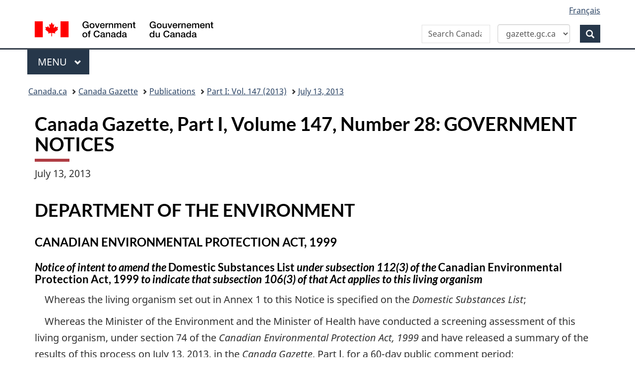

--- FILE ---
content_type: text/html; charset=UTF-8
request_url: https://gazette.gc.ca/rp-pr/p1/2013/2013-07-13/html/notice-avis-eng.html
body_size: 146098
content:
<!DOCTYPE html>
<!--[if lt IE 9]><html class="no-js lt-ie9" lang="en" dir="ltr"><![endif]-->
<!--[if gt IE 8]><!-->
<html class="no-js" lang="en" dir="ltr">
<!--<![endif]-->
	<head>
	<meta charset="utf-8">
		<!-- Web Experience Toolkit (WET) / Bo�te � outils de l'exp�rience Web (BOEW)
		wet-boew.github.io/wet-boew/License-en.html / wet-boew.github.io/wet-boew/Licence-fr.html -->
		<!-- AA-V4-DEV --> 
<script src="//assets.adobedtm.com/be5dfd287373/0127575cd23a/launch-f7c3e6060667.min.js"></script><!-- AA-V4 -->
<meta property="dcterms:service" content="PSPC-SPAC"/>
<meta property="dcterms:accessRights" content="2" /><!-- Start of tete-head.html / Début de tete-head.html -->
<meta content="width=device-width,initial-scale=1" name="viewport"/>
<meta http-equiv="X-UA-Compatible" content="IE=edge"/>
<!--#include virtual="/includes/aa/AA_header_v4.html" -->
<!--#include virtual="/includes/aa/AA_metadata_v4.html" -->
<link href="/boew-wet/wet4.0ca/GCWeb/assets/favicon.ico" rel="icon" type="image/x-icon">
<link rel="stylesheet" href="https://use.fontawesome.com/releases/v5.8.1/css/all.css" integrity="sha384-50oBUHEmvpQ+1lW4y57PTFmhCaXp0ML5d60M1M7uH2+nqUivzIebhndOJK28anvf" crossorigin="anonymous">
<link rel="stylesheet" href="/boew-wet/wet4.0ca/GCWeb/css/theme.min.css">
<noscript>
    <link rel="stylesheet" href="/boew-wet/wet4.0ca/wet-boew/css/noscript.min.css" />
</noscript>
<!--PSPC plugin Files -->
<link rel="stylesheet" href="/site/wb-pspc-plugins/css/wb-pspc-plugins.css" />
<!-- End of tete-head.html / Fin De tete-head.html -->        <link rel="stylesheet" href="/css/gazette.css" />
		<!--[if lte IE 8]><link rel="stylesheet" href="/css/gazette-ie.css" /><![endif]-->
		<!-- ORCS Start -->
				<!-- ORCS End -->

	</head>
	<body vocab="http://schema.org/" typeof="WebPage">
		<!-- Start of google.html / Début de google.html -->
<!-- Google Tag Manager DO NOT REMOVE OR MODIFY - NE PAS SUPPRIMER OU MODIFIER -->
<noscript>
<iframe title="Google Tag Manager" src="//www.googletagmanager.com/ns.html?id=GTM-TLGQ9K" height="0" width="0" style="display:none;visibility:hidden"></iframe></noscript>
<script>(function(w,d,s,l,i){w[l]=w[l]||[];w[l].push({'gtm.start': new Date().getTime(),event:'gtm.js'});var f=d.getElementsByTagName(s)[0], j=d.createElement(s),dl=l!='dataLayer1'?'&l='+l:'';j.async=true;j.src='//www.googletagmanager.com/gtm.js?id='+i+dl;f.parentNode.insertBefore(j,f);})(window,document,'script','dataLayer1','GTM-TLGQ9K');</script>
<!-- End Google Tag Manager -->
<!-- End of google.html / Fin De google.html -->
		<ul id="wb-tphp">
			<li class="wb-slc">
				<a class="wb-sl" href="#wb-cont">Skip to main content</a>
			</li>
			<li class="wb-slc visible-sm visible-md visible-lg">
				<a class="wb-sl" href="#wb-info">Skip to "About this site"</a>
			</li>
		</ul>
		<header role="banner">
			<!-- Start of header-eng.html / Début de header-eng.html -->
<div id="wb-bnr" class="container">
    <div class="row">
        <section id="wb-lng" class="col-xs-3 col-sm-12 pull-right text-right">
            <h2 class="wb-inv">Language selection</h2>
            <ul class="list-inline mrgn-bttm-0">
                <li> <a lang="fr" href="/cgi-bin/language.pl"><span class="hidden-xs">Français</span> <abbr title="Français" class="visible-xs h3 mrgn-tp-sm mrgn-bttm-0 text-uppercase">fr</abbr> </a> </li>
            </ul>
        </section>
        <div class="brand col-xs-9 col-sm-5 col-md-4" property="publisher" typeof="GovernmentOrganization"> <a href="https://www.canada.ca/en.html" property="url"><img src="/boew-wet/wet4.0ca/GCWeb/assets/sig-blk-en.svg" alt="Government of Canada" property="logo"><span class="wb-inv"> / <span lang="fr">Gouvernement du Canada</span></span></a>
            <meta property="name" content="Government of Canada">
            <meta property="areaServed" typeof="Country" content="Canada">
            <link property="logo" href="/boew-wet/wet4.0ca/GCWeb/assets/wmms-blk.svg">
        </div>
        <section id="wb-srch" class="col-lg-offset-4 col-md-offset-4 col-sm-offset-2 col-xs-12 col-sm-5 col-md-4">
            <h2>Search</h2>
            <form id="searchForm" action="https://www.canada.ca/en/public-services-procurement/gazette/advanced-search.html" method="get" role="search" class="form-inline" >
                <div style="display: flex; align-items: center; gap: 0px;">
                    <div class="form-group wb-srch-qry">
                        <label for="wb-srch-q" class="wb-inv" id="searchLabel">Search Canada Gazette</label>
                        <input id="wb-srch-q" name="q" type="search" class="form-control" size="34" maxlength="170" placeholder="Search Canada Gazette">
                    </div>
                    <div class="form-group col-md-12">
                        <select id="searchTarget" class="form-control">
                            <option value="https://www.canada.ca/en/public-services-procurement/gazette/advanced-search.html" selected>gazette.gc.ca</option>
                            <option value="https://www.canada.ca/en/public-services-procurement/search.html">canada.ca</option>
                        </select>
                    </div>
                    <div class="form-group">
                        <button type="submit" id="wb-srch-sub" class="btn btn-primary btn-small" name="wb-srch-sub"> <span class="glyphicon-search glyphicon"></span> <span class="wb-inv">Search</span> </button>
                    </div>
                </div>
            </form>
            <script>
const searchForm = document.getElementById('searchForm');
const searchTarget = document.getElementById('searchTarget');
const searchLabel = document.getElementById('searchLabel');
const searchInput = document.getElementById('wb-srch-q');

searchTarget.addEventListener('change', function() {
    searchForm.action = this.value;

    if (this.value.includes("gazette")) {
        searchLabel.textContent = "Search Canada Gazette";
        searchInput.placeholder = "Search Canada Gazette";
    } else {
        searchLabel.textContent = "Search Canada.ca";
        searchInput.placeholder = "Search Canada.ca";
    }
});
</script> 
        </section>
    </div>
</div>
<nav class="gcweb-menu" typeof="SiteNavigationElement" aria-label="Theme and topic menu">
    <div class="container">
        <h2 class="wb-inv">Menu</h2>
        <button type="button" aria-haspopup="true" aria-expanded="false"><span class="wb-inv">Main </span>Menu <span class="expicon glyphicon glyphicon-chevron-down"></span></button>
        <ul role="menu" aria-orientation="vertical" data-ajax-replace="https://www.canada.ca/content/dam/canada/sitemenu/sitemenu-v2-en.html">
            <li role="presentation"><a role="menuitem" href="https://www.canada.ca/en/services/jobs.html">Jobs and the workplace</a></li>
            <li role="presentation"><a role="menuitem" href="https://www.canada.ca/en/services/immigration-citizenship.html">Immigration and citizenship</a></li>
            <li role="presentation"><a role="menuitem" href="https://travel.gc.ca/">Travel and tourism</a></li>
            <li role="presentation"><a role="menuitem" href="https://www.canada.ca/en/services/business.html">Business and industry</a></li>
            <li role="presentation"><a role="menuitem" href="https://www.canada.ca/en/services/benefits.html">Benefits</a></li>
            <li role="presentation"><a role="menuitem" href="https://www.canada.ca/en/services/health.html">Health</a></li>
            <li role="presentation"><a role="menuitem" href="https://www.canada.ca/en/services/taxes.html">Taxes</a></li>
            <li role="presentation"><a role="menuitem" href="https://www.canada.ca/en/services/environment.html">Environment and natural resources</a></li>
            <li role="presentation"><a role="menuitem" href="https://www.canada.ca/en/services/defence.html">National security and defence</a></li>
            <li role="presentation"><a role="menuitem" href="https://www.canada.ca/en/services/culture.html">Culture, history and sport</a></li>
            <li role="presentation"><a role="menuitem" href="https://www.canada.ca/en/services/policing.html">Policing, justice and emergencies</a></li>
            <li role="presentation"><a role="menuitem" href="https://www.canada.ca/en/services/transport.html">Transport and infrastructure</a></li>
            <li role="presentation"><a role="menuitem" href="https://international.gc.ca/world-monde/index.aspx?lang=eng">Canada and the world</a></li>
            <li role="presentation"><a role="menuitem" href="https://www.canada.ca/en/services/finance.html">Money and finances</a></li>
            <li role="presentation"><a role="menuitem" href="https://www.canada.ca/en/services/science.html">Science and innovation</a></li>
        </ul>
    </div>
</nav>
<!-- End of header-eng.html / Fin De header-eng.html --> 

						<nav role="navigation" id="wb-bc" property="breadcrumb">
							<h2 class="wb-inv">Topics menu</h2>
							<div class="container">
								<div class="row">
									<ol class="breadcrumb">
										<li><a href="https://www.canada.ca/en.html">Canada.ca</a></li>
<!--<li><a href="https://www.canada.ca/en/government/system.html">How government works</a></li>
<li><a href="https://www.canada.ca/en/government/system/laws.html">Treaties, laws and regulations</a></li>-->

<li><a href='/accueil-home-eng.html'>Canada Gazette</a></li>
<li><a href="/rp-pr/publications-eng.html">Publications</a></li>
<li><a href="/rp-pr/p1/2013/index-eng.html">Part&nbsp;I: Vol. 147 (2013)</a></li>
<li><a href="/rp-pr/p1/2013/2013-07-13/html/index-eng.html">July 13, 2013</a></li>

									</ol>
								</div>
							</div>
						</nav>





		</header>
		<!-- MainContentStart -->
		<main role="main" property="mainContentOfPage" class="container">
<div class="page">
    <div class="core"> 
        <!--#include virtual="/ssi/top-inc-haut-eng.html" --> 
        
        <!--#include virtual="/ssi/breadcrumb.inc" -->
        
        <div class="colLayout"> 
            <!--#include virtual="/ssi/leftNav-eng.html" -->
            
            <div class="center"><a name="cont" id="cont"></a>
                <h1 id="wb-cont">Canada Gazette, Part I, Volume 147, Number 28:&nbsp;GOVERNMENT NOTICES</h1>
                <p>July 13, 2013</p>
                <h2 >DEPARTMENT OF THE ENVIRONMENT</h2>
                <h3 >CANADIAN ENVIRONMENTAL PROTECTION ACT, 1999</h3>
                <h4><cite>Notice of intent to amend the </cite>Domestic Substances List<cite> under subsection 112(3) of the </cite>Canadian Environmental Protection  Act, 1999<cite> to indicate that subsection 106(3) of that Act applies to this living organism</cite></h4>
                <p class="indent-1-0">Whereas the living organism set out in Annex 1 to this Notice is specified on the <cite>Domestic Substances List</cite>;</p>
                <p class="indent-1-0">Whereas the Minister of the Environment and the Minister of Health have conducted a screening assessment of this living organism, under section 74 of the<cite> Canadian Environmental Protection Act, 1999 </cite>and have released a summary of the results of this process on July 13, 2013, in the <cite>Canada Gazette</cite>, Part &#x2160;, for a  60-day public comment period;</p>
                <p class="indent-1-0">Whereas the ministers have identified no commercial or consumer activities for this living organism;</p>
                <p class="indent-1-0">And whereas the ministers suspect that a significant new activity in relation to this living organism may result in this organism becoming toxic within the meaning of section 64 of the <cite>Canadian Environmental Protection Act, 1999</cite>,</p>
                <p class="indent-1-0">Therefore, notice is hereby given that the Minister of the Environment intends to amend the <cite>Domestic Substances List</cite> pursuant to subsection 112(3) of the <cite>Canadian Environmental Protection Act, 1999 </cite>to indicate that subsection 106(3) of that Act  applies to the living organism set out in Annex 1 to this Notice in accordance with Annex 2.</p>
                <h5 >Public comment period </h5>
                <p class="indent-1-0">Any person may, within 60 days of publication of this Notice, file with the Minister of the Environment comments with respect to this proposal. All comments must cite the <cite>Canada Gazette</cite>,  Part &#x2160;, and the date of publication of this Notice and be sent by mail to the Executive Director, Program Development and  Engagement Division, Environment Canada, Gatineau, Quebec K1A 0H3, 819-953-7155 (fax), or substances@ec.gc.ca (email). </p>
                <p class="indent-1-0">The screening assessment report for this living organism may be obtained from the Government of Canada&#x2019;s Chemical Substances Web site at www.chemicalsubstanceschimiques.gc.ca.</p>
                <p class="indent-1-0">In accordance with section 313 of the <cite>Canadian Environmental Protection Act, 1999</cite>, any person who provides information in response to this Notice may submit with the information a request that it be treated as confidential.</p>
                <p class="text-right">DAVID MORIN<br>
                    <cite>Director General</cite><br>
                    <cite>Science and Risk Assessment Directorate</cite><br>
                    On behalf of the Minister of the Environment</p>
                <h3 class="text-center">ANNEX 1</h3>
                <p class="indent-1-0"><strong>The living organism to which the present Notice applies is</strong></p>
                <p >1. <cite>Bacillus cereus</cite> (American Type Culture Collection [ATCC] 14579).</p>
                <h3 class="text-center">ANNEX 2</h3>
                <p class="indent-1-0"><strong>1. Part 5 of the <cite>Domestic Substances List</cite> is proposed to be amended by deleting the following:</strong></p>
                <p >ATCC 14579</p>
                <table class="table table-striped table-hover table-bordered" >
                    <caption class="text-left">
                    2. Part 6 of the List is proposed to be amended by adding the following in numerical order:
                    </caption>
                    <tr>
                        <th  scope="col"><p>Column 1</p>
                            <p> Substance</p></th>
                        <th   scope="col"><p>Column 2 </p>
                            <p> Significant New Activity for which the living organism 
                                is subject to subsection 112(3) of the Act</p></th>
                    </tr>
                    <tr>
                        <td >ATCC 14579 S&#x2032;</td>
                        <td >1. Any activity involving the organism <cite>Bacillus cereus</cite> ATCC 14579, other than its use in a laboratory or contained facility meeting the requirements of Containment Level 2 or higher, as defined in the Public Health Agency of Canada&#x2019;s <cite>Laboratory Biosafety Guidelines</cite>, third edition, 2004, or the requirements of Containment Level 2 or higher as defined in the <cite>Containment Standards for Veterinary Facilities</cite> published by the Canadian Food Inspection Agency.
                            <p>2. The following information must be provided to the Minister  at least 120 days before the day on which the organism is manufactured, imported or used for the significant new activity:</p>
                            <ul class="oo-en">
                                <li>(<cite>a</cite>) description of the proposed significant new activity in relation to the organism;</li>
                                <li>(<cite>b</cite>) when the significant new activity is the use of the  organism other than in an experimental field study as defined  in subsection 1(1) of the <cite>New Substances Notification Regulations (Organisms)</cite>, the information specified in paragraphs 1(<cite>a</cite>) and (<cite>g</cite>), items 2 and 3, paragraphs 4(<cite>a</cite>)  and (<cite>c</cite>), subparagraphs 5(<cite>a</cite>)(i) and (ii), paragraph 6(<cite>e</cite>) and  items 7, 8 and 9 of Schedule 1 to those Regulations; and</li>
                                <li>(<cite>c</cite>) when the organism is be used in an experimental field  study as defined in subsection 1(1) of those Regulations, the information specified in paragraphs 1(<cite>a</cite>) and (<cite>g</cite>), items 2, 3  and 4, paragraphs 5(<cite>b</cite>) and 7(<cite>c</cite>) and items 8, 9 and 10 of Schedule 3 to those Regulations.</li>
                            </ul>
                            3. The above information will be assessed within 120 days after the day on which it is received by the Minister.</td>
                    </tr>
                </table>
                <h3 class="text-center">COMING INTO FORCE</h3>
                <p class="indent-1-0"><strong>3. The Order would come into force on the day on which it is registered.</strong></p>
                <p class="noticeInfo">[28-1-o]</p>
                <h2  id="d101">DEPARTMENT OF THE ENVIRONMENT</h2>
                <h3 >CANADIAN ENVIRONMENTAL PROTECTION ACT, 1999</h3>
                <h4><cite>Notice with respect to certain phthalate substances</cite></h4>
                <p class="indent-1-0">Pursuant to paragraph 71(1)(<cite>b</cite>) of the <cite>Canadian Environmental Protection Act, 1999</cite>, notice is hereby given that the Minister of the Environment requires, for the purpose of assessing whether the substances listed in Schedule 1 to this notice are toxic or are capable of becoming toxic, or for the purpose of assessing whether to control, or the manner in which to control the listed substances, any person described in Schedule 2 to this notice who possesses or who may reasonably be expected to have access to the information required in Schedule 3 to this notice to provide that information no later than November 13, 2013, 5 p.m. Eastern Standard Time.</p>
                <p class="indent-1-0">Responses to this notice shall be submitted to the Minister of the Environment, to the attention of the Substances Management Coordinator, Chemicals Management Plan, 200 Sacr&#x00E9;-C&#x0153;ur Boulevard, Gatineau, Quebec K1A 0H3. Inquiries concerning the notice may be directed to the Substances Management Coordinator at the above address, at 1-800-567-1999 (toll free in Canada) or 819-953-7156 (outside of Canada) [telephone], 819-953-7155 (fax), or <a href="mailto:substances@ec.gc.ca">substances@ec.gc.ca</a> (email).</p>
                <p class="indent-1-0">Pursuant to section 313 of the Act, any person who provides information in response to this notice may submit, with the information, a written request that the information or part of it be treated as confidential.</p>
                <p class="indent-1-0">Pursuant to subsection 71(4) of the Act, the Minister of the Environment may, on request in writing from any person to whom this notice applies, extend the time or times within which the person shall comply with this notice. The person seeking such extension shall submit a request to the Minister of the Environment, to the attention of the Substances Management Coordinator, Chemicals Management Plan, 200 Sacr&#x00E9;-C&#x0153;ur Boulevard, Gatineau, Quebec K1A 0H3.</p>
                <p class="text-right">VIRGINIA POTER<br>
                    <cite>Director General</cite><br>
                    <cite>Chemicals Sector Directorate</cite><br>
                    <br>
                    DAVID MORIN<br>
                    <cite>Director General</cite><br>
                    <cite>Science and Risk Assessment Directorate</cite><br>
                    On behalf of the Minister of the Environment</p>
                <h3 class="text-center">SCHEDULE 1</h3>
                <h4 class="text-center"><cite>Substances</cite></h4>
                <table class="table table-striped table-hover table-bordered" >
                    <caption class="text-left">
                    Part 1 Substances
                    </caption>
                    <tr>
                        <th  scope="col">CAS RN <br>
                            <a href="#1" name="REF1" id="ref_REF1">(see footnote 1)</a></th>
                        <th  scope="col">Name of the substance</th>
                        <th  scope="col">Common name</th>
                    </tr>
                    <tr>
                        <td >84-61-7</td>
                        <td >1,2-Benzenedicarboxylic acid, dicyclohexyl ester</td>
                        <td >Dicyclohexyl phthalate</td>
                    </tr>
                    <tr>
                        <td >84-64-0</td>
                        <td >1,2-Benzenedicarboxylic acid, butyl cyclohexyl ester</td>
                        <td >Butyl cyclohexyl phthalate</td>
                    </tr>
                    <tr>
                        <td >84-69-5</td>
                        <td >1,2-Benzenedicarboxylic acid, bis(2-methylpropyl) ester</td>
                        <td >Diisobutyl phthalate</td>
                    </tr>
                    <tr>
                        <td >131-11-3</td>
                        <td >1,2-Benzenedicarboxylic acid, dimethyl ester</td>
                        <td >Dimethyl phthalate</td>
                    </tr>
                    <tr>
                        <td >523-31-9</td>
                        <td >1,2-Benzenedicarboxylic acid, bis(phenylmethyl) ester</td>
                        <td >Dibenzyl phthalate</td>
                    </tr>
                    <tr>
                        <td >3648-20-2</td>
                        <td >1,2-Benzenedicarboxylic acid, diundecyl ester</td>
                        <td >Diundecyl phthalate</td>
                    </tr>
                    <tr>
                        <td >5334-09-8</td>
                        <td >1,2-Benzenedicarboxylic acid, cyclohexyl 2-methylpropyl ester</td>
                        <td >Cyclohexyl isobutyl phthalate</td>
                    </tr>
                    <tr>
                        <td >16883-83-3</td>
                        <td >1,2-Benzenedicarboxylic acid, 2,2-dimethyl-1-(1-methylethyl)-3-(2-methyl-1-oxopropoxy)propyl phenylmethyl ester</td>
                        <td >Benzyl 3-isobutyryloxy-1-isopropyl-2,2-dimethylpropyl phthalate</td>
                    </tr>
                    <tr>
                        <td >26761-40-0</td>
                        <td >1,2-Benzenedicarboxylic acid, diisodecyl ester</td>
                        <td >Diisodecyl phthalate</td>
                    </tr>
                    <tr>
                        <td >68515-49-1<a href="#2" name="REF2" id="ref_REF2">(see footnote 2)</a></td>
                        <td >1,2-Benzenedicarboxylic acid, di-C9-11-branched alkyl esters, C10-rich</td>
                        <td >Diisodecyl phthalate</td>
                    </tr>
                    <tr>
                        <td >27215-22-1</td>
                        <td >1,2-Benzenedicarboxylic acid, isooctyl phenylmethyl ester</td>
                        <td >Benzyl 2-ethylhexyl phthalate</td>
                    </tr>
                    <tr>
                        <td >27987-25-3</td>
                        <td >1,2-Benzenedicarboxylic acid, bis(methylcyclohexyl) ester</td>
                        <td >Bis(methylcyclohexyl) phthalate</td>
                    </tr>
                    <tr>
                        <td >28553-12-0</td>
                        <td >1,2-Benzenedicarboxylic acid, diisononyl ester</td>
                        <td >Diisononyl phthalate</td>
                    </tr>
                    <tr>
                        <td >68515-48-0<a href="#3" name="REF3" id="ref_REF3">(see footnote 3)</a></td>
                        <td >1,2-Benzenedicarboxylic acid, di-C8-10-branched alkyl esters, C9-rich</td>
                        <td >Diisononyl phthalate</td>
                    </tr>
                </table>
                <table class="table table-striped table-hover table-bordered" >
                    <caption class="text-left">
                    Part 2 Substances
                    </caption>
                    <tr>
                        <th  scope="col">CAS RN</th>
                        <th  scope="col">Name of the substance</th>
                        <th  scope="col">Common name</th>
                    </tr>
                    <tr>
                        <td >68515-40-2</td>
                        <td >1,2-Benzenedicarboxylic acid, benzyl C7-9-branched and linear alkyl esters</td>
                        <td >Benzyl octyl phthalate</td>
                    </tr>
                    <tr>
                        <td >71888-89-6</td>
                        <td >1,2-Benzenedicarboxylic acid, di-C6-8-branched alkyl esters, C7-rich</td>
                        <td >Diisoheptyl phthalate</td>
                    </tr>
                    <tr>
                        <td >85507-79-5<a href="#4" name="REF4" id="ref_REF4">(see footnote 4)</a></td>
                        <td >1,2-Benzenedicarboxylic acid, diundecyl ester, branched and linear </td>
                        <td >Diundecyl phthalate, branched and linear</td>
                    </tr>
                </table>
                <table class="table table-striped table-hover table-bordered" >
                    <caption class="text-left">
                    Part 3 Substances
                    </caption>
                    <tr>
                        <th  scope="col">CAS RN</th>
                        <th  scope="col">Name of the substance</th>
                        <th  scope="col">Common name</th>
                    </tr>
                    <tr>
                        <td >84-66-2</td>
                        <td >1,2-Benzenedicarboxylic acid diethyl ester</td>
                        <td >Diethyl phthalate</td>
                    </tr>
                    <tr>
                        <td >84-74-2</td>
                        <td >1,2-Benzenedicarboxylic acid dibutyl ester</td>
                        <td >Dibutyl phthalate</td>
                    </tr>
                    <tr>
                        <td >84-75-3</td>
                        <td >1,2-Benzenedicarboxylic acid, dihexyl ester</td>
                        <td >Dihexyl phthalate</td>
                    </tr>
                    <tr>
                        <td >85-68-7</td>
                        <td >1,2-Benzenedicarboxylic acid, butyl phenylmethyl ester</td>
                        <td >Butyl benzyl phthalate</td>
                    </tr>
                    <tr>
                        <td >117-81-7</td>
                        <td >1,2-Benzenedicarboxylic acid, bis(2-ethylhexyl) ester</td>
                        <td >Dioctyl phthalate</td>
                    </tr>
                    <tr>
                        <td >117-84-0</td>
                        <td >1,2-Benzenedicarboxylic acid, dioctyl ester</td>
                        <td >Di-n-octyl phthalate; dioctyl phthalate</td>
                    </tr>
                    <tr>
                        <td >131-16-8</td>
                        <td >1,2-Benzenedicarboxylic acid, dipropyl ester</td>
                        <td >Dipropyl phthalate</td>
                    </tr>
                    <tr>
                        <td >131-17-9</td>
                        <td >1,2-Benzenedicarboxylic acid, di-2-propenyl ester</td>
                        <td >Diallyl phthalate</td>
                    </tr>
                    <tr>
                        <td >27554-26-3</td>
                        <td >1,2-Benzenedicarboxylic acid, diisooctyl ester</td>
                        <td >Diisooctyl phthalate</td>
                    </tr>
                    <tr>
                        <td ><p>119-06-2<br>
                                <a href="#5" name="REF5" id="ref_REF5">(see footnote 5)</a></p></td>
                        <td >1,2-Benzenedicarboxylic acid, ditridecyl ester</td>
                        <td >Ditridecyl phthalate</td>
                    </tr>
                </table>
                <table class="table table-striped table-hover table-bordered" id="phthalates">
                    <caption class="text-left">
                    Part 4 Substances
                    </caption>
                    <tr>
                        <th  scope="col">CAS RN</th>
                        <th  scope="col">Name of the substance</th>
                        <th  scope="col">Common name</th>
                    </tr>
                    <tr>
                        <td >68515-43-5</td>
                        <td >1,2-Benzenedicarboxylic acid, di-C9-11-branched and linear alkyl esters</td>
                        <td >(C9-C11) dialkyl phthalate</td>
                    </tr>
                    <tr>
                        <td >68515-47-9</td>
                        <td >1,2-Benzenedicarboxylic acid, di-C11-14-branched alkyl esters, C13-rich</td>
                        <td >Undecyl dodecyl phthalate</td>
                    </tr>
                    <tr>
                        <td >68648-93-1</td>
                        <td >1,2-Benzenedicarboxylic acid, mixed decyl and hexyl and octyl diesters</td>
                        <td >Mixed hexyl, octyl, decyl phthalates</td>
                    </tr>
                    <tr>
                        <td >111381-89-6</td>
                        <td >1,2-Benzenedicarboxylic acid (C7,C9) ester, branched and linear</td>
                        <td >Heptyl nonyl phthalate, branched and linear</td>
                    </tr>
                    <tr>
                        <td >111381-91-0</td>
                        <td >1,2-Benzenedicarboxylic acid (C9,C11) ester, branched and linear</td>
                        <td >Branched and linear nonyl undecyl phthalate</td>
                    </tr>
                </table>
                <h3 class="text-center">SCHEDULE 2</h3>
                <h4 class="text-center"><cite>Persons Required to Provide Information</cite></h4>
                <p class="indent-1-0">1. This notice applies to any person who, during the 2012 calendar year, manufactured a total quantity greater than 100 kg of a substance listed in Schedule 1 to this notice, at a concentration equal to or above 0.001% by weight (w/w%).</p>
                <p class="indent-1-0">2. This notice applies to any person who, during the 2012 calendar year, imported a total quantity greater than 100 kg of a substance listed in Schedule 1 to the notice, at a concentration equal to or above 0.001% by weight (w/w%):</p>
                <ul class="oo-en">
                    <li>(<cite>a</cite>) whether alone, in a mixture or in a product; or</li>
                    <li>(<cite>b</cite>) in a manufactured item that is
                        <ul class="ii">
                            <li>(i) intended to be used by or for children under the age of six years,</li>
                            <li>(ii) intended to come into contact with the mucosa of an individual, other than eyes,</li>
                            <li>(iii) intended to come into direct contact with food or beverage, unless the component that comes into direct contact with food or beverage is made of glass, stainless steel or porcelain,</li>
                            <li>(iv) bulk packaging material that is intended to come into  direct contact with a cosmetic or a personal care product,</li>
                            <li>(v) intended to release the substance during conditions of use such that the substance may be inhaled or come into dermal contact with an individual,</li>
                            <li>(vi) clothing or footwear,</li>
                            <li>(vii) furniture intended to be used in a residence, or a furnishing intended to be used in a residence if the substance is contained in a textile,</li>
                            <li>(viii) vinyl or laminate flooring that is intended to be used in a residence, or</li>
                            <li>(ix) an electronic, or electrical appliance or equipment, intended to be used in a residence.</li>
                        </ul>
                    </li>
                </ul>
                <p class="indent-1-0">3. This notice applies to any person who, during the 2012 calendar year, used a total quantity greater than 1 000 kg of a substance listed in Schedule 1 to this notice, at a concentration equal to or above 0.001% by weight (w/w%) either</p>
                <ul class="oo-en">
                    <li>(<cite>a</cite>) used alone in the manufacture of a mixture, a product or a manufactured item; or</li>
                    <li>(<cite>b</cite>) used in a mixture in the manufacture of a mixture, a product or a manufactured item. </li>
                </ul>
                <p class="indent-1-0">4. This notice does not apply to a substance listed in Schedule 1, whether alone, in a mixture, in a product, or in a manufactured item that</p>
                <ul class="oo-en">
                    <li>(<cite>a</cite>) is in transit through Canada; or</li>
                    <li>(<cite>b</cite>) is, or is contained in, a pest control product within the meaning of subsection 2(1) of the <cite>Pest Control Products Act</cite> where that pest control product is registered under the <cite>Pest Control Products Act</cite>. </li>
                </ul>
                <h3 class="text-center">SCHEDULE 3</h3>
                <h4 class="text-center"><cite>Information Required </cite></h4>
                <p class="indent-1-0">1. The definitions in this section apply in this notice.</p>
                <p >&#x201C;manufacture&#x201D; includes to produce or to prepare a substance, and also the incidental production of a substance.</p>
                <p >&#x201C;manufactured item&#x201D; means an item that is formed into a specific physical shape or design during manufacture and has, for its final use, a function or functions dependent in whole or in part on its shape or design.</p>
                <p >&#x201C;mixture&#x201D; means a combination of substances that does not produce a substance that is different from the substances that were combined, including a prepared formulation, hydrate, and reaction mixture that are characterized in terms of their constituents.</p>
                <p >&#x201C;product&#x201D; excludes &#x201C;mixture&#x201D; and &#x201C;manufactured item.&#x201D;</p>
                <p class="indent-1-0">2. If the person subject to the notice is a company that owns more than one facility, a single response to the notice shall be submitted. The single response shall amalgamate the information from all facilities owned by the company for each applicable question in the notice, unless otherwise indicated.</p>
                <p class="indent-1-0">3. Where information required under Schedule 3 to this notice was submitted to the Minister of the Environment or where information required under Schedule 3 to this notice was submitted to Health Canada, it may be relied on as a response to any question in Schedule 3 to this notice if</p>
                <ul class="oo-en">
                    <li>(<cite>a</cite>) the information previously submitted is applicable to the 2012 calendar year;</li>
                    <li>(<cite>b</cite>) the information meets the requirements of the specific  question;</li>
                    <li>(<cite>c</cite>) the person agrees that the previously submitted information referred to is their response to the specified provision of Schedule 3 to this notice; and</li>
                    <li>(<cite>d</cite>) the person provides the following information:
                        <ul class="ii">
                            <li>(i) the CAS RN of the substance(s) to which the submitted information relates,</li>
                            <li>(ii) the specific section, subsection, or paragraph to this notice to which the submitted information relates,</li>
                            <li>(iii) for each CAS RN, the title or description of the submitted information,</li>
                            <li>(iv) the date on which the information was submitted,</li>
                            <li>(v) the name of the person who submitted the information, and</li>
                            <li>(vi) the program and individuals at Environment Canada or at Health Canada to which the information was submitted. </li>
                        </ul>
                    </li>
                </ul>
                <p class="indent-1-0">4. Persons to whom this notice applies shall provide the following information:</p>
                <div class="textBoxBlackBorder">
                    <h5 class="text-center">Identification and Declaration Form</h5>
                    <h6 >Identification</h6>
                    <p >Name of the person (e.g. company):<br>
                        <br>
                        ___________________________________________________________________</p>
                    <p >Canadian head office street address (and mailing address, if different from the street address):<br>
                        <br>
                        ___________________________________________________________________<br>
                        <br>
                        ___________________________________________________________________</p>
                    <p >Federal business number <a href="#6" name="REF6" id="ref_REF6">(see footnote 6)</a>:<br>
                        <br>
                        ___________________________________________________________________</p>
                    <p >Contact name for CEPA 1999 section 71 notices:<br>
                        <br>
                        ___________________________________________________________________</p>
                    <p >Title of the contact: <br>
                        <br>
                        ___________________________________________________________________</p>
                    <p >Contact&#x2019;s mailing addresses (if different from above):<br>
                        <br>
                        ___________________________________________________________________<br>
                        <br>
                        ___________________________________________________________________<br>
                        <br>
                        ___________________________________________________________________</p>
                    <p >Telephone number: 
                        ________________________</p>
                    <p >Fax number (if any):   
                        ________________________________</p>
                    <p >Email (if any):<br>
                        <br>
                        ___________________________________________________________________</p>
                    <h6 >Request for Confidentiality</h6>
                    <p ><span ><img src="checkbox.gif" alt="checkbox" width="15" height="15" /></span> &nbsp;Pursuant to section 313 of the <cite>Canadian Environmental Protection Act,&#x00A0;1999</cite>, I request that the following parts of the information that I am submitting be treated as confidential. (<cite>Specify the parts [e.g. sections, tables, attachments, previously submitted unpublished studies or data] of the information that you request be treated as confidential.</cite>)<br>
                        <br>
                        ___________________________________________________________________<br>
                        <br>
                        ___________________________________________________________________</p>
                    <p ><span ><img src="checkbox.gif" alt="checkbox" width="15" height="15" /></span> &nbsp;I do not request that the information that I am submitting be treated as confidential and I consent to it being released without restriction.</p>
                    <p >I declare that the information that I am submitting is accurate and complete.<br>
                        <br>
                        __________________________________<br>
                        Name (print)<br>
                        <br>
                        <br>
                        __________________________________<br>
                        &#x00A0;		Title<br>
                        <br>
                        __________________________________&#x00A0;<br>
                        Signature </p>
                    <p >__________________________________<br>
                        &#x00A0;Date of signature</p>
                </div>
                <div class="textBoxBlackBorder">
                    <p class="text-center">Provide the information no later than November 13, 2013, 5 p.m. Eastern <br>
                        Standard Time, to  the Minister of the Environment, to the attention <br>
                        of the Substances Management Coordinator <br>
                        Chemicals Management Plan <br>
                        200 Sacr&#x00E9;-C&#x0153;ur Boulevard, Gatineau, Quebec K1A 0H3 <br>
                        Email: <a style="text-decoration:none;" href="mailto:Substances@ec.gc.ca">Substances@ec.gc.ca</a> <br>
                        Telephone: 1-800-567-1999 (toll free in Canada) or 1-819-953-7156 <br>
                        (outside of Canada) <br>
                        Fax: 819-953-7155 <br>
                        <a href="http://www.chemicalsubstanceschimiques.gc.ca">www.chemicalsubstanceschimiques.gc.ca</a></p>
                </div>
                <p class="indent-1-0">5. For each substance listed in Schedule 1 that a person manufactured, imported or used during the 2012 calendar year, for which the criteria set out in Schedule 2 have been met, at a concentration between 0.001 and 0.01% by weight (w/w%), the person shall provide the following information:</p>
                <ul class="oo-en">
                    <li>(<cite>a</cite>) the CAS RN <a href="#7" name="REF7" id="ref_REF7">(see footnote 7)</a> of the substance;</li>
                    <li>(<cite>b</cite>) the name of the substance;</li>
                    <li>(<cite>c</cite>) the applicable consumer and commercial code(s) set out in section 15; and</li>
                    <li>(<cite>d</cite>) for each applicable consumer and commercial code, the description and the common or generic name of the known or anticipated final substance, mixture, product or manufactured item containing the substance. </li>
                </ul>
                <table class="table table-striped table-hover table-bordered" >
                    <tr>
                        <th  scope="col">(<cite>a</cite>) <br>
                            CAS RN <br>
                            <a href="#8" name="REF8" id="ref_REF8">(see footnote 8)</a></th>
                        <th  scope="col"> (<cite>b</cite>) <br>
                            Name of substance</th>
                        <th  scope="col"> (<cite>c</cite>) <br>
                            Consumer and commercial code(s) <br>
                            [set out in  
                            section 15]</th>
                        <th  scope="col"> (<cite>d</cite>) <br>
                            Description and the common or  
                            generic name of the known or anticipated final substance, mixture, product, or manufactured item  
                            containing the substance</th>
                    </tr>
                    <tr>
                        <td >&nbsp;</td>
                        <td >&nbsp;</td>
                        <td >&nbsp;</td>
                        <td >&nbsp;</td>
                    </tr>
                    <tr>
                        <td >&nbsp;</td>
                        <td >&nbsp;</td>
                        <td >&nbsp;</td>
                        <td >&nbsp;</td>
                    </tr>
                </table>
                <p class="text-center">Attach supplementary sheets, if necessary.</p>
                <p class="indent-1-0">6. For each substance listed in Schedule 1 that a person manufactured, imported or used during the 2012 calendar year, for which the criteria set out in Schedule 2 have been met, at a concentration equal to or above 0.01% by weight (w/w%), the person shall provide the following information:</p>
                <ul class="oo-en">
                    <li>(<cite>a</cite>) the CAS RN of the substance;</li>
                    <li>(<cite>b</cite>) the name of the substance;</li>
                    <li>(<cite>c</cite>) each applicable six-digit North American Industry Classification System (NAICS) <a href="#9" name="REF9" id="ref_REF9">(see footnote 9)</a> code; and</li>
                    <li>(<cite>d</cite>) the quantity of the substance manufactured, imported, used, or exported, reported in kilograms (rounded to two significant digits). </li>
                </ul>
                <table class="table table-striped table-hover table-bordered" >
                    <tr>
                        <th id="tbl006_C001_R001" rowspan="2"> (<cite>a</cite>)<br>
                            CAS RN </th>
                        <th id="tbl006_C002_R001" rowspan="2"> (<cite>b</cite>)<br>
                            Name of substance </th>
                        <th id="tbl006_C003_R001" rowspan="2"> (<cite>c</cite>)<br>
                            NAICS <a href="#10" name="REF10" id="ref_REF10">(see footnote 10)</a> code(s) </th>
                        <th id="tbl006_C004_R001" colspan="4"> (<cite>d</cite>)<br>
                            Quantity of the substance in kg <br>
                            (rounded to two significant digits) </th>
                    </tr>
                    <tr>
                        <th id="tbl006_C004_R002" headers="tbl006_C004_R001">Manufactured in 2012</th>
                        <th id="tbl006_C005_R002" headers="tbl006_C004_R001">Imported in 2012</th>
                        <th id="tbl006_C006_R002" headers="tbl006_C004_R001">Used in 2012</th>
                        <th id="tbl006_C007_R002" headers="tbl006_C004_R001">Exported in 2012</th>
                    </tr>
                    <tr>
                        <td headers="tbl006_C001_R001" >&nbsp;</td>
                        <td headers="tbl006_C002_R001" >&nbsp;</td>
                        <td headers="tbl006_C003_R001" >&nbsp;</td>
                        <td headers="tbl006_C004_R001 tbl006_C004_R002" >&nbsp;</td>
                        <td headers="tbl006_C004_R001 tbl006_C005_R002" >&nbsp;</td>
                        <td headers="tbl006_C004_R001 tbl006_C006_R002" >&nbsp;</td>
                        <td headers="tbl006_C004_R001 tbl006_C007_R002" >&nbsp;</td>
                    </tr>
                    <tr>
                        <td headers="tbl006_C001_R001" >&nbsp;</td>
                        <td headers="tbl006_C002_R001" >&nbsp;</td>
                        <td headers="tbl006_C003_R001" >&nbsp;</td>
                        <td headers="tbl006_C004_R001 tbl006_C004_R002" >&nbsp;</td>
                        <td headers="tbl006_C004_R001 tbl006_C005_R002" >&nbsp;</td>
                        <td headers="tbl006_C004_R001 tbl006_C006_R002" >&nbsp;</td>
                        <td headers="tbl006_C004_R001 tbl006_C007_R002" >&nbsp;</td>
                    </tr>
                </table>
                <p class="text-center">Attach supplementary sheets, if necessary.</p>
                <p class="indent-1-0">7. (1) For each substance listed in Part 1 or Part 2 of Schedule 1 that a person manufactured, imported or used, during the 2012 calendar year, for which the criteria set out in Schedule 2 have been met, at a concentration equal to or above 0.01% by weight (w/w%), the person shall provide the following information:</p>
                <ul class="oo-en">
                    <li>(<cite>a</cite>) the CAS RN of the substance;</li>
                    <li>(<cite>b</cite>) the applicable substance function code(s) set out in section 14; and</li>
                    <li>(<cite>c</cite>) for each applicable substance function code, the total quantity of the substance used, if applicable, reported in kilograms (rounded to two significant digits). </li>
                </ul>
                <p class="indent-1-0">7. (2) Where code U999 is applicable for paragraph (1)(<cite>b</cite>), a written description of the substance function must be provided.</p>
                <table class="table table-striped table-hover table-bordered" >
                    <tr>
                        <th  scope="col"> (<cite>a</cite>)<br>
                            CAS RN</th>
                        <th  scope="col"> (<cite>b</cite>) <br>
                            Applicable substance  
                            function code(s) <br>
                            [set out in section 14]</th>
                        <th  scope="col"> (<cite>c</cite>)<br>
                            Total quantity of the substance used,  
                            if applicable, reported in kilograms  
                            (rounded to  two significant digits)</th>
                    </tr>
                    <tr>
                        <td >&nbsp;</td>
                        <td >&nbsp;</td>
                        <td >&nbsp;</td>
                    </tr>
                    <tr>
                        <td >&nbsp;</td>
                        <td >&nbsp;</td>
                        <td >&nbsp;</td>
                    </tr>
                </table>
                <p class="text-center">Attach supplementary sheets, if necessary.</p>
                <p class="indent-1-0">8. (1) For each substance listed in Schedule 1 that a person manufactured, imported or used during the 2012 calendar year, for which the criteria set out in Schedule 2 have been met, at a concentration equal to or above 0.01% by weight (w/w%), the person shall provide the following information:</p>
                <ul class="oo-en">
                    <li>(<cite>a</cite>) the CAS RN of the substance;</li>
                    <li>(<cite>b</cite>) the applicable consumer and commercial code(s) set out in section 15;</li>
                    <li>(<cite>c</cite>) for each applicable consumer and commercial code, the total quantity of the substance reported in kilograms (rounded to two significant digits);</li>
                    <li>(<cite>d</cite>) for each applicable consumer and commercial code, the description and the common or generic name of the known or anticipated final substance, mixture, product or manufactured item containing the substance;</li>
                    <li>(<cite>e</cite>) for each applicable consumer and commercial code, the concentration, or range of concentrations, of the substance by weight (w/w%) in the known or anticipated final substance,  mixture, product or manufactured item containing the  substance;</li>
                    <li>(<cite>f</cite>) for each applicable consumer and commercial code, whether any known or anticipated final substance, mixture, product or  manufactured item containing the substance is intended for use in commercial activities, by indicating &#x201C;yes&#x201D; or &#x201C;no&#x201D;;</li>
                    <li>(<cite>g</cite>) for each applicable consumer and commercial code, whether any known or anticipated final substance, mixture, product or manufactured item containing the substance is intended for use in consumer activities, by indicating &#x201C;yes&#x201D; or &#x201C;no&#x201D;; and</li>
                    <li>(<cite>h</cite>) for each applicable consumer and commercial code, whether any known or anticipated final substance, mixture, product or manufactured item containing the substance is intended for use by or for children 14 years of age or younger, by indicating &#x201C;yes&#x201D; or &#x201C;no&#x201D;. </li>
                </ul>
                <p class="indent-1-0">8. (2) Where code C999 is applicable for paragraph (1)(<cite>b</cite>), a written description of the substance, mixture, product, or manufactured item must be provided.</p>
                <table class="table table-striped table-hover table-bordered" >
                    <tr>
                        <th  scope="col" > <cite>a</cite>)<br>
                            CAS RN</th>
                        <th  scope="col"> (<cite>b</cite>)<br>
                            Consumer and commercial code(s) [set out in  section 15] </th>
                        <th  scope="col"> (<cite>c</cite>)<br>
                            Total quantity of the substance reported in kg (rounded to two significant digits) </th>
                        <th  scope="col"> (<cite>d</cite>)<br>
                            Description and the common or generic 
                            name of the  
                            known or anticipated  
                            final\ 
                            substance, mixture, product or manufactured item containing the substance </th>
                    </tr>
                    <tr>
                        <td >&nbsp;</td>
                        <td >&nbsp;</td>
                        <td >&nbsp;</td>
                        <td >&nbsp;</td>
                    </tr>
                    <tr>
                        <td >&nbsp;</td>
                        <td >&nbsp;</td>
                        <td >&nbsp;</td>
                        <td >&nbsp;</td>
                    </tr>
                </table>
                <table class="table table-striped table-hover table-bordered" >
                    <tr>
                        <th  scope="col"> (<cite>e</cite>) <br>
                            Concentration, or range of concentrations, of the substance by weight (w/w%) in the known or anticipated final substance, mixture, product or manufactured item containing the substance </th>
                        <th  scope="col"> (<cite>f</cite>) <br>
                            Whether any known or anticipated final substance, mixture, product or manufactured item containing the substance is intended for use in commercial activities (Indicate &#x201C;yes&#x201D; or &#x201C;no&#x201D;.) </th>
                        <th  scope="col"> (<cite>g</cite>) <br>
                            Whether any known or anticipated final substance, mixture, product or manufactured item containing the substance is intended for use in consumer activities (Indicate &#x201C;yes&#x201D;  or &#x201C;no&#x201D;.) </th>
                        <th  scope="col"> (<cite>h</cite>) <br>
                            Whether any known or anticipated final substance, mixture, product or manufactured item containing the substance is intended for use by or for children 14 years of age or younger (Indicate &#x201C;yes&#x201D; or &#x201C;no&#x201D;.) </th>
                    </tr>
                    <tr>
                        <td >&nbsp;</td>
                        <td >&nbsp;</td>
                        <td >&nbsp;</td>
                        <td >&nbsp;</td>
                    </tr>
                    <tr>
                        <td >&nbsp;</td>
                        <td >&nbsp;</td>
                        <td >&nbsp;</td>
                        <td >&nbsp;</td>
                    </tr>
                </table>
                <p class="text-center">Attach supplementary sheets, if necessary.</p>
                <p class="indent-1-0">9. (1) For each substance listed in Schedule 1 that a person manufactured, imported or used during the 2012 calendar year, for which the criteria set out in Schedule 2 have been met, at a concentration equal to or above 0.01% by weight (w/w%), the person shall provide the following information from any calendar year:</p>
                <ul class="oo-en">
                    <li>(<cite>a</cite>) the CAS RN of the substance;</li>
                    <li>(<cite>b</cite>) any unpublished data or studies with regard to any of the following:
                        <ul class="ii">
                            <li>(i) human health study endpoints:
                                <ul class="oo-en">
                                    <li>(A) acute toxicity (oral, dermal, and inhalation),</li>
                                    <li> (B) short-term toxicity (oral, dermal, and inhalation),</li>
                                    <li>(C) sub-chronic toxicity (oral, dermal, and inhalation),</li>
                                    <li>(D) carcinogenicity,</li>
                                    <li>(E) genotoxicity (in vitro),</li>
                                    <li>(F) genotoxicity (in vivo),</li>
                                    <li>(G) development and reproductivity,</li>
                                    <li>(H) irritation and sensitization,</li>
                                    <li>(I) absorption, distribution, metabolism and excretion, and</li>
                                    <li>(J) biomonitoring, and</li>
                                </ul>
                            </li>
                            <li>(ii) ecological study endpoints:
                                <ul class="oo-en">
                                    <li>(A) melting point,</li>
                                    <li> (B) boiling point,</li>
                                    <li>(C) vapour pressure,</li>
                                    <li>(D) water solubility,</li>
                                    <li>(E) octanol-water partition coefficient,</li>
                                    <li>(F) organic carbon-water partition coefficient,</li>
                                    <li>(G) acid dissociation constant,</li>
                                    <li>(H) biodegradation,</li>
                                    <li>(I) bioaccumulation factor, bioconcentration factor, and biomagnification factor,</li>
                                    <li>(J) ecotoxicity (experimental acute and chronic studies for pelagic, benthic, and terrestrial organisms),</li>
                                    <li>(K) environmental monitoring and presence,</li>
                                    <li>(L) chemical transformation, and</li>
                                    <li>(M) leaching potential;</li>
                                </ul>
                            </li>
                        </ul>
                    </li>
                    <li>(<cite>c</cite>) the study titles for the data or studies submitted in paragraph (<cite>b</cite>); and</li>
                    <li>(<cite>d</cite>) the study titles of any additional unpublished data or studies not listed in paragraph (1)(<cite>b</cite>) on the substance with regard to physical-chemical properties, bioaccumulation, persistence, toxicity, metabolism, degradation, release or disposal of the substance from the final mixture, product or manufactured item. </li>
                </ul>
                <table class="table table-striped table-hover table-bordered" >
                    
                    <tr>
                        <th  scope="col" > (<cite>a</cite>) <br>
                            CAS RN </th>
                        <th  scope="col"> (<cite>b</cite>)<br>
                            Unpublished data or studies (Indicate corresponding data types of the submitted data or studies for  each CAS RN.)</th>
                        <th  scope="col"> (<cite>c</cite>)<br>
                            Study title(s) for the data or studies submitted in paragraph (<cite>b</cite>)</th>
                        <th  scope="col"> (<cite>d</cite>) <br>
                            Study title(s) for additional unpublished data or studies not submitted in  paragraph (1)(<cite>b</cite>) [Indicate corresponding data types of the submitted data or  studies for each CAS RN.]</th>
                    </tr>
                    <tr>
                        <td >&nbsp;</td>
                        <td >&nbsp;</td>
                        <td >&nbsp;</td>
                        <td >&nbsp;</td>
                    </tr>
                    <tr>
                        <td >&nbsp;</td>
                        <td >&nbsp;</td>
                        <td >&nbsp;</td>
                        <td >&nbsp;</td>
                    </tr>
                </table>
                <p class="text-center">Attach supplementary sheets, if necessary.</p>
                <p class="indent-1-0">10. For each substance listed in Part 1 or Part 2 of Schedule 1 that a person manufactured, imported, or used during the 2012 calendar year, for which the criteria set out in Schedule 2 have been met, at a concentration equal to or above 0.01% by weight (w/w%), the person shall provide the following information:</p>
                <ul class="oo-en">
                    <li>(<cite>a</cite>) the CAS RN of the substance sold to each person identified in paragraph (<cite>b</cite>);</li>
                    <li>(<cite>b</cite>) the names and street addresses of a maximum of 20 persons in Canada to whom the largest quantity of the substance above 100 kg was sold; and</li>
                    <li>(<cite>c</cite>) the total quantity of the substance that was sold to each person identified in paragraph (<cite>b</cite>), reported in kilograms (rounded to two significant digits). </li>
                </ul>
                <table class="table table-striped table-hover table-bordered" >
                    <tr>
                        <th  scope="col" > (<cite>a</cite>)<br>
                            CAS RN</th>
                        <th  scope="col"> (<cite>b</cite>)<br>
                            Names and street addresses of a  maximum of  20 persons in Canada to whom the largest quantity of the substance above  100 kg was sold</th>
                        <th  scope="col"> (<cite>c</cite>) <br>
                            Total quantity of the substance that was sold to each person identified in paragraph (<cite>b</cite>) reported  in kg (rounded to  
                            two significant digits)</th>
                    </tr>
                    <tr>
                        <td >&nbsp;</td>
                        <td >&nbsp;</td>
                        <td >&nbsp;</td>
                    </tr>
                    <tr>
                        <td >&nbsp;</td>
                        <td >&nbsp;</td>
                        <td >&nbsp;</td>
                    </tr>
                </table>
                <p class="text-center">Attach supplementary sheets, if necessary.</p>
                <p class="indent-1-0">11. For each substance listed in Part 2 or Part 4 of Schedule 1 that a person manufactured, imported or used during the 2012 calendar year, for which the criteria set out in Schedule 2 have been met, at a concentration equal to or above 0.01% by weight (w/w%), the person shall provide the following information:</p>
                <ul class="oo-en">
                    <li>(<cite>a</cite>) the CAS RN of the substance;</li>
                    <li>(<cite>b</cite>) the chemical identity or CAS RN of the components of the substance;</li>
                    <li>(<cite>c</cite>) the concentration, or range of concentrations, of each component listed in paragraph (<cite>b</cite>) as a weight percentage expressed as w/w%; and</li>
                    <li>(<cite>d</cite>) the supporting analytical data and method(s) used to identify the components listed in paragraph (<cite>b</cite>)<cite>.</cite></li>
                </ul>
                <table class="table table-striped table-hover table-bordered" >
                    
                    <tr>
                        <th  scope="col" > (<cite>a</cite>)<br>
                            CAS RN</th>
                        <th  scope="col"> (<cite>b</cite>)<br>
                            Chemical identity or CAS RN of the components of the substance</th>
                        <th  scope="col"> (<cite>c</cite>)<br>
                            Concentration or range of concentrations of each component listed in  paragraph (<cite>b</cite>) [w/w%]</th>
                        <th  scope="col"> (<cite>d</cite>)<br>
                            Supporting analytical data and method(s) used to identify the components listed in paragraph (<cite>b</cite>)</th>
                    </tr>
                    <tr>
                        <td >&nbsp;</td>
                        <td >&nbsp;</td>
                        <td >&nbsp;</td>
                        <td >&nbsp;</td>
                    </tr>
                    <tr>
                        <td >&nbsp;</td>
                        <td >&nbsp;</td>
                        <td >&nbsp;</td>
                        <td >&nbsp;</td>
                    </tr>
                </table>
                <p class="text-center">Attach supplementary sheets, if necessary.</p>
                <p class="indent-1-0">12. (1) For each substance listed in Schedule 1 that a person manufactured or used during the 2012 calendar year, for which the criteria set out in Schedule 2 have been met, at a concentration   equal to or above 0.01% by weight (w/w%), the person shall provide the following information:</p>
                <ul class="oo-en">
                    <li>(<cite>a</cite>) the CAS RN of the substance;</li>
                    <li>(<cite>b</cite>) the names and street addresses of the facility or facilities where the substance was manufactured or used;</li>
                    <li>(<cite>c</cite>) for each facility, a description of environmental monitoring activities for the substance, including monitoring frequency and methodology;</li>
                    <li>(<cite>d</cite>) for each facility, whether used storage or transportation containers containing the substance, either alone or in a mixture, were cleaned on site by indicating &#x201C;yes&#x201D; or &#x201C;no&#x201D;;</li>
                    <li>(<cite>e</cite>) for each facility, a description of the waste management practices, policies or technological solutions in place to prevent or minimize releases of the substance to the environment, including unintended releases, or to prevent or minimize the potential exposure of individuals in Canada to the substance;</li>
                    <li>(<cite>f</cite>) for each facility, the total quantity of the substance manufactured or used reported in kilograms (rounded to two significant digits);</li>
                    <li>(<cite>g</cite>) for each facility, the total quantity of the substance that was released from the facility to air, water or land, reported in kilograms (rounded to two significant digits);</li>
                    <li>(<cite>h</cite>) for each facility, the source of releases to air, water or land;</li>
                    <li>(<cite>i</cite>) for each facility, the total quantity of the substance that was treated on-site, or was transferred to an off-site hazardous or non-hazardous waste-management facility, reported in kilograms (rounded to two significant digits); and </li>
                    <li>(<cite>j</cite>) the name and street address for the off-site hazardous  or non-hazardous waste management facility to which the  substance or used containers containing the substance were transferred. </li>
                </ul>
                <p class="indent-1-0">12. (2) For the purpose of paragraphs (1)(<cite>g</cite>) and (1)(<cite>h</cite>), releases to water include direct discharges to surface water or wastewater collection or off-site treatment systems, and releases to land include underground injection.</p>
                <table class="table table-striped table-hover table-bordered" >
                    <tr>
                        <th  scope="col"> (<cite>a</cite>)<br>
                            CAS RN</th>
                        <th  scope="col"> (<cite>b</cite>)<br>
                            Names, and street addresses of the facility or facilities</th>
                        <th  scope="col"> (<cite>c</cite>) <br>
                            Description of environmental monitoring activities for the substance, including monitoring frequency and methodology</th>
                        <th  scope="col"> (<cite>d</cite>) <br>
                            Whether used storage or transportation containers containing the substance, either alone or in a mixture, were cleaned on site (indicate &#x201C;yes&#x201D; or &#x201C;no&#x201D;)</th>
                        <th  scope="col"> (<cite>e</cite>) <br>
                            Description of the waste management practices, policies or technological solutions in place to prevent or minimize releases, or to prevent or minimize the potential exposure of individuals in Canada  to the substance </th>
                        <th > (<cite>f</cite>) <br>
                            Total quantity of the substance manufactured or used reported in kilograms (rounded to two significant digits)</th>
                    </tr>
                    <tr>
                        <td >&nbsp;</td>
                        <td >&nbsp;</td>
                        <td >&nbsp;</td>
                        <td >&nbsp;</td>
                        <td >&nbsp;</td>
                        <td >&nbsp;</td>
                    </tr>
                    <tr>
                        <td >&nbsp;</td>
                        <td >&nbsp;</td>
                        <td >&nbsp;</td>
                        <td >&nbsp;</td>
                        <td >&nbsp;</td>
                        <td >&nbsp;</td>
                    </tr>
                    <tr>
                        <td >&nbsp;</td>
                        <td >&nbsp;</td>
                        <td >&nbsp;</td>
                        <td >&nbsp;</td>
                        <td >&nbsp;</td>
                        <td >&nbsp;</td>
                    </tr>
                </table>
                <table class="table table-striped table-hover table-bordered" >
                    <tr>
                        <th id="tbl007_C001_R001" colspan="3">(<cite>g</cite>)<br>
                            Total quantity released to air, water or land, reported in kilograms (rounded to two significant digits)</th>
                        <th id="tbl007_C004_R001" rowspan="2">(<cite>h</cite>)<br>
                            Source of releases to air, water or land</th>
                        <th id="tbl007_C005_R001" colspan="3" rowspan="1">(<cite>i</cite>)<br>
                            Total quantity treated on-site or transferred to an off-site waste management facility, reported in  kilograms (rounded to  two significant digits)</th>
                        <th id="tbl007_C008_R001" rowspan="2">(<cite>j</cite>)<br>
                            Name  and street address  for off-site hazardous  or non-hazardous waste management facility to which the substance  or used containers were transferred</th>
                    </tr>
                    <tr>
                        <th id="tbl007_C001_R002" headers="tbl007_C001_R001">Air</th>
                        <th id="tbl007_C002_R002" headers="tbl007_C001_R001">Water</th>
                        <th id="tbl007_C003_R002" headers="tbl007_C001_R001">Land</th>
                        <th id="tbl007_C005_R002" headers="tbl007_C005_R001">On-site waste treatment</th>
                        <th id="tbl007_C006_R002" headers="tbl007_C005_R001">Off-site hazardous waste</th>
                        <th id="tbl007_C007_R002" headers="tbl007_C005_R001">Off-site <br>
                            non-hazardous waste</th>
                    </tr>
                    <tr>
                        <td headers="tbl007_C001_R001 tbl007_C001_R002" >&nbsp;</td>
                        <td headers="tbl007_C001_R001 tbl007_C002_R002" >&nbsp;</td>
                        <td headers="tbl007_C001_R001 tbl007_C003_R002" >&nbsp;</td>
                        <td headers="tbl007_C004_R001" >&nbsp;</td>
                        <td headers="tbl007_C005_R001 tbl007_C005_R002" >&nbsp;</td>
                        <td headers="tbl007_C005_R001 tbl007_C006_R002" >&nbsp;</td>
                        <td headers="tbl007_C005_R001 tbl007_C007_R002" colspan="2" >&nbsp;</td>
                    </tr>
                    <tr>
                        <td headers="tbl007_C001_R001 tbl007_C001_R002" >&nbsp;</td>
                        <td headers="tbl007_C001_R001 tbl007_C002_R002" >&nbsp;</td>
                        <td headers="tbl007_C001_R001 tbl007_C003_R002" >&nbsp;</td>
                        <td headers="tbl007_C004_R001" >&nbsp;</td>
                        <td headers="tbl007_C005_R001 tbl007_C005_R002" >&nbsp;</td>
                        <td headers="tbl007_C005_R001 tbl007_C006_R002" >&nbsp;</td>
                        <td headers="tbl007_C005_R001 tbl007_C007_R002" colspan="2" >&nbsp;</td>
                    </tr>
                    <tr>
                        <td headers="tbl007_C001_R001 tbl007_C001_R002" >&nbsp;</td>
                        <td headers="tbl007_C001_R001 tbl007_C002_R002" >&nbsp;</td>
                        <td headers="tbl007_C001_R001 tbl007_C003_R002" >&nbsp;</td>
                        <td headers="tbl007_C004_R001" >&nbsp;</td>
                        <td headers="tbl007_C005_R001 tbl007_C005_R002" >&nbsp;</td>
                        <td headers="tbl007_C005_R001 tbl007_C006_R002" >&nbsp;</td>
                        <td headers="tbl007_C005_R001 tbl007_C007_R002" colspan="2" >&nbsp;</td>
                    </tr>
                </table>
                <p class="text-center">Attach supplementary sheets, if necessary.</p>
                <p class="indent-1-0">13. (1) For each substance listed in Part 1 or Part 2 of Schedule 1 that a person manufactured or used during the 2012 calendar year, for which the criteria set out in Schedule 2 have been met, at a concentration equal to or above 0.01% by weight (w/w%), the person shall provide the following information:</p>
                <ul class="oo-en">
                    <li>(<cite>a</cite>) the CAS RN of the substance; </li>
                    <li>(<cite>b</cite>) the names and street addresses of the facility or facilities where the substance was manufactured or used; and</li>
                    <li>(<cite>c</cite>) for each facility, a summary of the manufacturing or the use process including the nature of the process, identifying major steps in the operation and chemical conversions.</li>
                </ul>
                <p class="indent-1-0">13. (2) In responding to paragraph (1)(<cite>c</cite>), one summary per manufacturing or use process can be used for all of the substances related to that process. </p>
                <table class="table table-striped table-hover table-bordered" >
                    
                    <tr>
                        <th   scope="col">(<cite>a</cite>) <br>
                            CAS RN</th>
                        <th  scope="col">(<cite>b</cite>) <br>
                            Names and street addresses  of the facility or facilities where the substance was manufactured or used</th>
                        <th  scope="col">(<cite>c</cite>)<br>
                            Summary of the manufacturing or the use process including the nature of the process, identifying major steps in  the operation and chemical conversions</th>
                    </tr>
                    <tr>
                        <td >&nbsp;</td>
                        <td >&nbsp;</td>
                        <td >&nbsp;</td>
                    </tr>
                    <tr>
                        <td >&nbsp;</td>
                        <td >&nbsp;</td>
                        <td >&nbsp;</td>
                    </tr>
                    <tr>
                        <td >&nbsp;</td>
                        <td >&nbsp;</td>
                        <td >&nbsp;</td>
                    </tr>
                </table>
                <p class="text-center">Attach supplementary sheets, if necessary.</p>
                <p class="indent-1-0">14. For the purposes of section 7, the following are the substance function codes and their corresponding descriptions:</p>
                <table class="table table-striped table-hover table-bordered" >
                    <caption class="text-left">
                    <cite> Substance Function Codes and  
                    Corresponding Descriptions </cite>
                    </caption>
                    <tr>
                        <th  scope="col">Substance function codes</th>
                        <th  scope="col">Title</th>
                        <th  scope="col">Description</th>
                    </tr>
                    <tr>
                        <td >U001</td>
                        <td >Abrasives</td>
                        <td >Substances used to wear down or polish surfaces by rubbing against the surface.</td>
                    </tr>
                    <tr>
                        <td >U002</td>
                        <td >Adhesives  and sealant substances</td>
                        <td >Substances used to promote bonding between other substances, promote adhesion of surfaces, or prevent seepage of moisture or air.</td>
                    </tr>
                    <tr>
                        <td >U003</td>
                        <td >Adsorbents  and absorbents</td>
                        <td >Substances used to retain other substances by accumulation on their surface or by assimilation.</td>
                    </tr>
                    <tr>
                        <td >U004</td>
                        <td >Agricultural substances  (non-pesticidal)</td>
                        <td >Substances used to increase the productivity and quality of farm crops.</td>
                    </tr>
                    <tr>
                        <td >U005</td>
                        <td >Anti-adhesive agents</td>
                        <td >Substances used to prevent bonding between other substances by discouraging surface attachment.</td>
                    </tr>
                    <tr>
                        <td >U006</td>
                        <td >Bleaching agents</td>
                        <td >Substances used to lighten or whiten a substrate through chemical reaction, usually an oxidative process which degrades the colour system.</td>
                    </tr>
                    <tr>
                        <td >U007</td>
                        <td >Corrosion inhibitors and antiscaling  agents</td>
                        <td >Substances used to prevent or retard corrosion or the formation of scale.</td>
                    </tr>
                    <tr>
                        <td >U008</td>
                        <td >Dyes</td>
                        <td >Substances used to impart colour to other materials or mixtures by penetrating into the surface of the substrate.</td>
                    </tr>
                    <tr>
                        <td >U009</td>
                        <td >Fillers</td>
                        <td >Substances used to provide bulk, increase strength, increase hardness, or improve resistance to impact.</td>
                    </tr>
                    <tr>
                        <td >U010</td>
                        <td >Finishing agents</td>
                        <td >Substances used to impart such functions as softening, static-proofing, wrinkle resistance, and water repellence.</td>
                    </tr>
                    <tr>
                        <td >U011</td>
                        <td >Flame retardants</td>
                        <td >Substances used on the surface of or incorporated into combustible materials to reduce or eliminate their tendency to ignite when exposed to heat or a flame.</td>
                    </tr>
                    <tr>
                        <td >U012</td>
                        <td >Fuels and fuel additives</td>
                        <td >Substances used to create mechanical or thermal energy through chemical reactions, or which are added to a fuel for the purpose of controlling the rate of reaction or limiting the production of undesirable combustion products, or which provide other benefits such as corrosion inhibition, lubrication, or detergency.</td>
                    </tr>
                    <tr>
                        <td >U013</td>
                        <td >Functional fluids  (closed systems)</td>
                        <td >Liquid or gaseous substances used for one or more operational properties in a closed system. This code does not include fluids used as lubricants.</td>
                    </tr>
                    <tr>
                        <td >U014</td>
                        <td >Functional fluids  (open systems)</td>
                        <td >Liquid or gaseous substances used for one or more operational properties in an open system.</td>
                    </tr>
                    <tr>
                        <td >U015</td>
                        <td >Intermediates</td>
                        <td >Substances consumed in a reaction to produce other substances for commercial advantage.</td>
                    </tr>
                    <tr>
                        <td >U016</td>
                        <td >Ion exchange agents</td>
                        <td >Substances that are used to selectively remove targeted ions from a solution. This code also includes aluminosilicate zeolites.</td>
                    </tr>
                    <tr>
                        <td >U017</td>
                        <td >Lubricants and lubricant additives</td>
                        <td >Substances used to reduce friction, heat, or wear between moving parts or adjacent solid surfaces, or that enhance the lubricity of other substances.</td>
                    </tr>
                    <tr>
                        <td >U018</td>
                        <td >Odour agents</td>
                        <td >Substances used to control odours, remove odours, mask odours, or impart odours.</td>
                    </tr>
                    <tr>
                        <td >U019</td>
                        <td >Oxidizing or reducing agents</td>
                        <td >Substances used to alter the valence state of another substance by donating or accepting electrons or by the addition or removal of hydrogen to a substance.</td>
                    </tr>
                    <tr>
                        <td >U020</td>
                        <td >Photosensitive substances</td>
                        <td >Substances used for their ability to alter their physical or chemical structure through absorption of light, resulting  in the emission of light, dissociation, discoloration, or other chemical reaction.</td>
                    </tr>
                    <tr>
                        <td >U021</td>
                        <td >Pigments</td>
                        <td >Substances used to impart colour to  other materials or mixtures by attaching themselves to the surface of the substrate through binding or adhesion.</td>
                    </tr>
                    <tr>
                        <td >U022</td>
                        <td >Plasticizers</td>
                        <td >Substances used in plastics, cement, concrete, wallboard, clay bodies, or other materials to increase their plasticity or fluidity.</td>
                    </tr>
                    <tr>
                        <td >U023</td>
                        <td >Plating agents and surface treating agents</td>
                        <td >Substances applied to metal, plastic, or other surfaces to alter physical or chemical properties of the surface.</td>
                    </tr>
                    <tr>
                        <td >U024</td>
                        <td >Process regulators</td>
                        <td >Substances used to change the rate of a reaction, start or stop the reaction, or otherwise influence the course of the reaction.</td>
                    </tr>
                    <tr>
                        <td >U025</td>
                        <td >Processing aids specific to petroleum production</td>
                        <td >Substances added to water, oil, or synthetic drilling muds or other petroleum production fluids to control foaming, corrosion, alkalinity and pH, microbiological growth or hydrate formation, or to improve the operation  of processing equipment during the production of oil, gas, and other products or mixtures from beneath the earth&#x2019;s surface.</td>
                    </tr>
                    <tr>
                        <td >U026</td>
                        <td >Processing aids not otherwise covered in this table</td>
                        <td >Substances used in applications other than the production of oil, gas, or geothermal energy to control foaming, corrosion, or alkalinity and pH, or to improve the operation of processing equipment.</td>
                    </tr>
                    <tr>
                        <td >U027</td>
                        <td >Propellants and blowing agents</td>
                        <td >Substances used to dissolve or suspend other substances and either to expel those substances from a container in the form of an aerosol or to impart a cellular structure to plastics, rubber, or thermo  set resins.</td>
                    </tr>
                    <tr>
                        <td >U028</td>
                        <td >Solids separation agents</td>
                        <td >Substances used to promote the separation of suspended solids from a liquid.</td>
                    </tr>
                    <tr>
                        <td >U029</td>
                        <td >Solvents (for cleaning or degreasing)</td>
                        <td >Substances used to dissolve oils, greases and similar materials from textiles, glassware, metal surfaces, and other articles.</td>
                    </tr>
                    <tr>
                        <td >U030</td>
                        <td >Solvents (which become part of formulation or mixture)</td>
                        <td >Substances used to dissolve another substance to form a uniformly dispersed solution at the molecular level.</td>
                    </tr>
                    <tr>
                        <td >U031</td>
                        <td >Surface active agents</td>
                        <td >Substances used to modify surface tension when dissolved in water or water solutions, or to reduce interfacial tension between two liquids or between a liquid and a solid or between liquid and air.</td>
                    </tr>
                    <tr>
                        <td >U032</td>
                        <td >Viscosity adjustors</td>
                        <td >Substances used to alter the viscosity of another substance.</td>
                    </tr>
                    <tr>
                        <td >U033</td>
                        <td >Laboratory substances</td>
                        <td >Substances used in a laboratory for chemical analysis, chemical synthesis, extracting and purifying other chemicals, dissolving other substances, and similar activities.</td>
                    </tr>
                    <tr>
                        <td >U034</td>
                        <td >Paint additives and coating additives not otherwise covered in this table</td>
                        <td >Substances used in a paint or coating formulation to enhance properties  such as water repellence, increased gloss, improved fade resistance, ease of application or foam prevention.</td>
                    </tr>
                    <tr>
                        <td >U061</td>
                        <td >Pest control substances</td>
                        <td >Substances used as active ingredients or formulants in products, mixture or manufactured items used for directly or indirectly controlling, destroying, attracting or repelling a pest or for mitigating or preventing its injurious, noxious or troublesome effects.</td>
                    </tr>
                    <tr>
                        <td >U999</td>
                        <td >Other (specify)</td>
                        <td >Substances with a function not otherwise described in this table. A written description of the substance function must be provided when using this code.</td>
                    </tr>
                </table>
                <p class="indent-1-0">15. For the purpose of sections 5 and 8, the following tables set out the consumer and commercial codes and their corresponding descriptions:</p>
                <h4 class="text-center">Consumer and Commercial Codes and 
                    Corresponding Descriptions</h4>
                <table class="table table-striped table-hover table-bordered" >
                    <caption class="text-left">
                    Table 1: Furnishings, cleaning, treatment or care
                    </caption>
                    <tr>
                        <th  scope="col">Consumer and commercial codes</th>
                        <th  scope="col">Title</th>
                        <th  scope="col">Description</th>
                    </tr>
                    <tr>
                        <td >C101</td>
                        <td >Floor coverings </td>
                        <td >Substances contained in floor coverings.</td>
                    </tr>
                    <tr>
                        <td >C102</td>
                        <td >Foam seating and bedding </td>
                        <td >Substances contained in foam mattresses, pillows, cushions, and any seating, furniture and furnishings containing foam.</td>
                    </tr>
                    <tr>
                        <td >C103</td>
                        <td >Furniture and furnishings not otherwise covered in this table </td>
                        <td >Substances contained in furniture and furnishings made from metal, wood, leather, plastic or other materials.</td>
                    </tr>
                    <tr>
                        <td >C104</td>
                        <td >Fabric, textile and leather articles not otherwise covered in this table</td>
                        <td >Substances contained in fabric, textile and leather products to impart colour and other desirable properties such as water, soil, stain repellence, wrinkle resistance, or flame resistance.</td>
                    </tr>
                    <tr>
                        <td >C105</td>
                        <td >Cleaning and furnishing care</td>
                        <td >Substances contained in products, mixtures or manufactured items that are used to remove dirt, grease, stains, and foreign matter from furniture and furnishings, or to cleanse, sanitize, bleach, scour, polish, protect, or improve the appearance of surfaces.</td>
                    </tr>
                    <tr>
                        <td >C106</td>
                        <td >Laundry and dishwashing </td>
                        <td >Substances contained in laundry and dishwashing products, mixtures or manufactured items.</td>
                    </tr>
                    <tr>
                        <td >C107</td>
                        <td >Water treatment </td>
                        <td >Substances contained in water treatment products, mixtures or manufactured items that are designed to disinfect, reduce contaminants or other undesirable constituents, and condition or improve the aesthetics of water.</td>
                    </tr>
                    <tr>
                        <td >C108</td>
                        <td >Personal care </td>
                        <td >Substances contained in personal care products, mixtures or manufactured items that are used for cleansing, grooming, improving or altering skin, hair, or teeth.</td>
                    </tr>
                    <tr>
                        <td >C109</td>
                        <td >Air care </td>
                        <td >Substances contained in products, mixtures or manufactured items that are used to odorize or deodorize indoor air in homes, offices, motor vehicles, and other enclosed spaces.</td>
                    </tr>
                    <tr>
                        <td >C110</td>
                        <td >Apparel and footwear care </td>
                        <td >Substances contained in apparel and footwear care products, mixtures or manufactured items that are applied post-market.</td>
                    </tr>
                    <tr>
                        <td >C160</td>
                        <td >Pet care </td>
                        <td >Substances contained in pet care products, mixtures or manufactured items that are used for cleansing, grooming, improving or altering skin, hair or teeth and intended for animal use.</td>
                    </tr>
                </table>
                <table class="table table-striped table-hover table-bordered" >
                    <caption class="text-left">
                    Table 2: Construction, paint, electrical or metal
                    </caption>
                    <tr>
                        <th  scope="col">Consumer and commercial codes</th>
                        <th  scope="col">Title</th>
                        <th  scope="col">Description</th>
                    </tr>
                    <tr>
                        <td >C201</td>
                        <td >Adhesives and sealants</td>
                        <td >Substances contained in adhesive or sealant products or mixtures used to fasten other materials together or prevent the passage of liquid or gas.</td>
                    </tr>
                    <tr>
                        <td >C202</td>
                        <td >Paints and coatings</td>
                        <td >Substances contained in paints or coatings.</td>
                    </tr>
                    <tr>
                        <td >C203</td>
                        <td >Building or construction  materials &#x2014; Wood and engineered wood </td>
                        <td >Substances contained in building and construction materials made of wood and pressed or engineered wood products, mixtures or manufactured items.</td>
                    </tr>
                    <tr>
                        <td >C204</td>
                        <td >Building or construction materials not otherwise covered in this table</td>
                        <td >Substances contained in building and construction materials not otherwise covered in this table.</td>
                    </tr>
                    <tr>
                        <td >C205</td>
                        <td >Electrical and electronics </td>
                        <td >Substances contained in electrical and electronic products, mixtures or manufactured items.</td>
                    </tr>
                    <tr>
                        <td >C206</td>
                        <td >Metal materials not otherwise covered in this table</td>
                        <td >Substances contained in metal products, mixtures or manufactured items not otherwise covered in this table.</td>
                    </tr>
                    <tr>
                        <td >C207</td>
                        <td >Batteries</td>
                        <td >Substances contained in  non-rechargeable and rechargeable batteries including dry and wet cell units that store energy.</td>
                    </tr>
                </table>
                <table class="table table-striped table-hover table-bordered" >
                    <caption class="text-left">
                    Table 3: Packaging, paper, plastic or hobby
                    </caption>
                    <tr>
                        <th  scope="col">Consumer and commercial codes</th>
                        <th  scope="col">Title</th>
                        <th  scope="col">Description</th>
                    </tr>
                    <tr>
                        <td >C301</td>
                        <td >Food packaging </td>
                        <td >Substances contained in single or  multi-layered packaging consisting of paper, plastic, metal, foil or other materials which have or may have direct contact with food.</td>
                    </tr>
                    <tr>
                        <td >C302</td>
                        <td >Paper products, mixtures or manufactured items </td>
                        <td >Substances contained in paper products, mixtures or manufactured items.</td>
                    </tr>
                    <tr>
                        <td >C303.01</td>
                        <td >Plastic materials not otherwise covered in this table</td>
                        <td >Substances contained in plastic products, mixtures or manufactured items not otherwise covered in this table.</td>
                    </tr>
                    <tr>
                        <td >C303.02</td>
                        <td >Rubber materials not otherwise covered in this table</td>
                        <td >Substances contained in rubber products, mixtures or manufactured items not otherwise covered in this table.</td>
                    </tr>
                    <tr>
                        <td >C304</td>
                        <td >Toys, playground and sporting equipment</td>
                        <td >Substances contained in toys, playground, and sporting equipment made of wood, metal, plastic or fabric.</td>
                    </tr>
                    <tr>
                        <td >C305</td>
                        <td >Arts, crafts and hobby materials</td>
                        <td >Substances contained in arts, crafts, and hobby materials.</td>
                    </tr>
                    <tr>
                        <td >C306</td>
                        <td >Ink, toner and colourants </td>
                        <td >Substances contained in ink, toners and colourants used for writing, printing, and creating an image on paper and substances contained in other substrates, or applied to substrates to change their colour or hide images.</td>
                    </tr>
                    <tr>
                        <td >C307</td>
                        <td >Photographic  supplies, film and photo-chemicals</td>
                        <td >Substances contained in photographic supplies, film, photo-processing substances, and photographic paper.</td>
                    </tr>
                </table>
                <table class="table table-striped table-hover table-bordered" >
                    <caption class="text-left">
                    Table 4: Automotive, fuel, agriculture or outdoor use
                    </caption>
                    <tr>
                        <th  scope="col">Consumer and commercial codes</th>
                        <th  scope="col">Title</th>
                        <th  scope="col">Description</th>
                    </tr>
                    <tr>
                        <td >C401</td>
                        <td >Automotive care </td>
                        <td >Substances contained in products, mixtures or manufactured items used  in automotive cleaning and care of exterior and interior vehicle surfaces.</td>
                    </tr>
                    <tr>
                        <td >C402</td>
                        <td >Lubricants and greases</td>
                        <td >Substances contained in products, mixtures or manufactured items to reduce friction, heat generation and wear between solid surfaces.</td>
                    </tr>
                    <tr>
                        <td >C403</td>
                        <td >Anti-freeze and  de-icing </td>
                        <td >Substances added to fluids to reduce  the freezing point of the mixture, or substances applied to surfaces to melt or prevent build up of ice.</td>
                    </tr>
                    <tr>
                        <td >C404</td>
                        <td >Fuels and related products, mixtures or manufactured items</td>
                        <td >Substances burned to produce heat, light or power, or added to inhibit corrosion, provide lubrication, increase efficiency of use, or decrease the production of undesirable by-products.</td>
                    </tr>
                    <tr>
                        <td >C405</td>
                        <td >Explosive materials</td>
                        <td >Substances capable of producing a sudden expansion, usually accompanied by the production of heat and large changes in pressure upon ignition.</td>
                    </tr>
                    <tr>
                        <td >C406</td>
                        <td >Agricultural products, mixtures or manufactured items (non-pesticidal)</td>
                        <td >Substances used to increase the productivity and quality of plants, animals or forestry crops, produced  on a commercial scale.</td>
                    </tr>
                    <tr>
                        <td >C407</td>
                        <td >Lawn and garden care </td>
                        <td >Substances contained in lawn, garden, outdoor or potted plant, and tree care products, mixtures or manufactured items.</td>
                    </tr>
                    <tr>
                        <td >C461</td>
                        <td >Pest control </td>
                        <td >Substances contained in any product, mixture or manufactured item for directly or indirectly controlling, preventing, destroying, mitigating, attracting, or repelling any pest.</td>
                    </tr>
                    <tr>
                        <td >C462</td>
                        <td >Automotive, aircraft and transportation</td>
                        <td >Substances contained in automobiles, aircraft and other types of transportation, or used in their manufacture.</td>
                    </tr>
                </table>
                <table class="table table-striped table-hover table-bordered" >
                    <caption class="text-left">
                    Table 5: Items for food, health or tobacco
                    </caption>
                    <tr>
                        <th  scope="col">Consumer and commercial codes</th>
                        <th  scope="col">Title</th>
                        <th  scope="col">Description</th>
                    </tr>
                    <tr>
                        <td >C562</td>
                        <td >Food and beverage </td>
                        <td >Substances contained in food and beverage products, mixtures or manufactured items.</td>
                    </tr>
                    <tr>
                        <td > C563</td>
                        <td > Drugs</td>
                        <td >Substances contained in prescription and non-prescription drugs intended for humans or animals.</td>
                    </tr>
                    <tr>
                        <td >C564</td>
                        <td >Natural health </td>
                        <td >Substances contained in natural health products, mixtures or manufactured items intended for humans or animals.</td>
                    </tr>
                    <tr>
                        <td >C565</td>
                        <td >Medical devices </td>
                        <td >Substances contained in products, mixtures or manufactured items used for either the diagnosis, treatment, mitigation or prevention of a disease, disorder, or an abnormal physical state; or those used in restoring, correcting or modifying organic functions in humans or animals.</td>
                    </tr>
                    <tr>
                        <td >C566</td>
                        <td >Tobacco products, mixtures or manufactured items</td>
                        <td >Substances contained in products, mixtures or manufactured items composed in whole or in part of tobacco, including tobacco leaves and any extract of tobacco leaves.</td>
                    </tr>
                </table>
                <table class="table table-striped table-hover table-bordered" >
                    <caption class="text-left">
                    Table 6: Products, mixture or manufactured items not described by other codes
                    </caption>
                    <tr>
                        <th  scope="col">Consumer and commercial codes</th>
                        <th  scope="col">Title</th>
                        <th  scope="col">Description</th>
                    </tr>
                    <tr>
                        <td >C999</td>
                        <td >Other (specify)</td>
                        <td >Substances contained in products, mixtures or manufactured items that  are not described within any other Consumer and Commercial Code.  A written description of the product, mixture or manufactured item must be provided when using this code.</td>
                    </tr>
                </table>
                <h3 class="text-center">EXPLANATORY NOTE</h3>
                <p class="text-center">(<cite>This note is not part of the notice.</cite>)<br>
                </p>
                <p class="indent-1-0">On October 8, 2011, the Minister of the Environment and the Minister of Health announced, as part of the second phase of the Chemicals Management Plan (CMP 2), in the <cite>Canada Gazette</cite>, Part &#x2160;, Vol. 145, No. 41, that nine groupings of substances including approximately 500 substances have been selected as priorities for action, and planned to be assessed and managed, where appropriate, over the next five years. These substances have been selected for further action based on the categorization exercise completed in 2006, and new information received as part of the first phase of the Chemicals Management Plan.</p>
                <p class="indent-1-0">A grouping of certain phthalate substances will be assessed, and are part of this notice. This grouping of substances is based on chemical similarity and common use as plasticizers, adhesives and sealants, paints and coatings, plastic and rubber materials that could result in exposure to the general population, including children. Assessment as a group allows for consideration of aggregate exposure and cumulative risk, where warranted, and may lead to informed substitution and less duplication of effort and to avoid repeated product formulation changes over time.</p>
                <p class="indent-1-0">In addition to the 14 phthalate substances originally included in the substance grouping, 14 additional phthalates are under consideration based on actions in other jurisdictions. Several jurisdictions (e.g. Consumer Products Safety Commission in the United States and Danish Environmental Protection Agency) are addressing cumulative risk of phthalates, and the Government of Canada is considering a cumulative approach for this grouping. The  14 additional substances are on the <cite>Domestic Substances List</cite> (DSL), but not all substances met the categorization criteria. Their consideration for inclusion to the phthalate substance grouping was based on preliminary information found in the public literature, including assessments conducted by other international jurisdictions, indicating these substances have a similar mechanism  of action to those currently in the grouping and may represent a potential for exposure of the general population in Canada.</p>
                <p class="indent-1-0">It should be noted that due to international variations in the nomenclature of phthalates, three substances in the grouping, and two substances in the additional phthalates group are represented by alternate names and CAS RNs. These additional names and CAS RNs have been included in the section 71 notice to ensure accurate information gathering. </p>
                <p class="indent-1-0">The <cite>Notice with respect to certain phthalate substances</cite> applies to the phthalates substance grouping and an additional 14 substances for which information is required. The information collected from this notice will inform the risk assessment for these substances.</p>
                <p class="indent-1-0">For guidance on applicable sections based on activity with  the substance, consult the Guidance document located at <a href="http://www.chemicalsubstanceschimiques.gc.ca">www.chemicalsubstanceschimiques.gc.ca</a>.</p>
                <p class="indent-1-0">Pursuant to subsection 71(3) of the <cite>Canadian Environmental Protection Act, 1999</cite> (CEPA 1999), every person to whom this notice applies is required to comply with this notice within the time specified in the notice. The time specified in this notice is November 13, 2013, 5 p.m. Eastern Standard Time.</p>
                <p class="indent-1-0">Persons not subject to this notice, who have a current or future interest in a substance listed in Schedule 1 to this notice, may identify themselves as a &#x201C;stakeholder&#x201D; for the substance by completing the voluntary &#x201C;Stakeholder Interest Form.&#x201D; The form allows the person to provide information that would be beneficial to inform the risk assessment and management of the substances. The person will be included in future mailings regarding these substances and may be contacted for further information regarding their interest in these substances. This form is available via Environment Canada&#x2019;s Single Window on the Chemical Substances Web site at <a href="http://www.chemicalsubstanceschimiques.gc.ca">www.chemicalsubstanceschimiques.gc.ca</a>.</p>
                <p class="indent-1-0">Persons who do not meet the requirements to respond and  have no commercial interest in the substances covered by this notice may complete a Declaration of Non-Engagement form. The form is available via Environment Canada&#x2019;s Single  Window on the Chemical Substances Web site at <a href="http://www.chemicalsubstanceschimiques.gc.ca">www.chemicalsubstanceschimiques.gc.ca</a>.</p>
                <p class="indent-1-0">The Minister of the Environment and the Minister of Health are also inviting the submission of additional information that is deemed beneficial by interested stakeholders. Organizations that may be interested in submitting additional information in response to this invitation include those that manufacture, import, export or use this substance whether alone, in a mixture or in a product or a manufactured item.</p>
                <p class="indent-1-0">Compliance with the Act is mandatory pursuant to subsections 272(1) and 272.1(1) of the Act. Amendments to the fine scheme of the Act came into force on June 22, 2012. Subsections 272(2), (3) and (4) and 272.1(2), (3) and (4) of the Act set the penalties for persons who commit an offence under the Act. Offences include the offence of failing to comply with an obligation arising from the Act and the offence of providing false or misleading information. Penalties for offences can be, upon conviction (either summary conviction or indictment), fines of not more than $12 million, imprisonment for a term of not more than three years, or both.</p>
                <p class="indent-1-0">The current text of the Act, including the most recent amendments, is available on the Department of Justice Web site at <a href="http://laws-lois.justice.gc.ca/eng/acts/C-15.31/">http://laws-lois.justice.gc.ca/eng/acts/C-15.31/</a>.</p>
                <p class="indent-1-0">The Act is enforced in accordance with the <cite>Compliance and Enforcement Policy for the Canadian Environmental Protection Act, 1999</cite> available at <a href="http://www.ec.gc.ca/lcpe-cepa/default.asp?lang=En&amp;n=5082BFBE-1">www.ec.gc.ca/lcpe-cepa/default.asp?lang=En&amp;n=5082BFBE-1</a>. Suspected violations under the Act can be reported to the Enforcement Branch by email at <a href="mailto:environmental.enforcement@ec.gc.ca">environmental.enforcement@ec.gc.ca</a>.</p>
                <p class="indent-1-0">Provide your information no later than November 13, 2013,  5 p.m. Eastern Standard Time, to the Minister of the Environment, to the attention of the Substances Management  Coordinator, Chemicals Management Plan, 200 Sacr&#x00E9;-C&#x0153;ur Boulevard, Gatineau, Quebec K1A 0H3, substances@ec.gc.ca (email), 819-953-7155 (fax). An electronic copy of this notice is available at the following Internet address: <a href="http://www.chemicalsubstanceschimiques.gc.ca">www.chemicalsubstanceschimiques.gc.ca</a>.</p>
                <p class="noticeInfo">[28-1-o]</p>
                <h2  id="d109">DEPARTMENT OF THE ENVIRONMENT<br>
                    DEPARTMENT OF HEALTH</h2>
                <h3>CANADIAN ENVIRONMENTAL PROTECTION ACT, 1999</h3>
                <h4><cite>Publication after screening assessment of a living organism &#x2014;</cite> Bacillus cereus<cite> (</cite>B. cereus<cite>) strain ATCC 14579 &#x2014; specified on  the</cite> Domestic Substances List <cite>(subsection 77(1) of the</cite> Canadian Environmental Protection Act, 1999<cite>)</cite></h4>
                <p class="indent-1-0">Whereas <cite>B. cereus </cite>strain ATCC 14579 is a living organism on the <cite>Domestic Substances List</cite> identified under subsection 105(1) of the <cite>Canadian Environmental Protection Act, 1999</cite>;</p>
                <p class="indent-1-0">Whereas a summary of the draft Screening Assessment conducted on this living organism pursuant to paragraph 74(<cite>b</cite>) of the Act is annexed hereby;</p>
                <p class="indent-1-0">Whereas the Ministers of the Environment and of Health have identified no manufacture or importation activity for this living organism, other than its use in a laboratory or contained facility;</p>
                <p class="indent-1-0">Whereas it is proposed to conclude that this living organism does not meet any of the criteria set out in section 64 of the Act;</p>
                <p class="indent-1-0">And whereas the Minister of the Environment intends to amend the <cite>Domestic Substances List</cite>, under subsection 112(3) of the Act, to indicate that subsection 106(3) thereof applies with respect to this living organism,</p>
                <p class="indent-1-0">Notice therefore is hereby given that the Ministers of the Environment and of Health propose to take no further action on this living organism at this time under section 77 of the Act.</p>
                <h5>Public comment period</h5>
                <p class="indent-1-0">As specified under subsection 77(5) of the <cite>Canadian Environmental Protection Act, 1999</cite>, any person may, within 60 days after publication of this notice, file with the Minister of the Environment written comments on the measure the ministers propose to take and on the scientific considerations on the basis of which the measure is proposed. More information regarding  the scientific considerations may be obtained from the Government of Canada&#x2019;s Chemical Substances Web site (www. chemicalsubstances.gc.ca). All comments must cite the <cite>Canada Gazette</cite>, Part &#x2160;, and the date of publication of this notice and be sent to the Executive Director, Program Development and Engagement Division, Gatineau, Quebec K1A 0H3, 819-953-7155 (fax), substances@ec.gc.ca (email).</p>
                <p class="indent-1-0">In accordance with section 313 of the <cite>Canadian Environmental Protection Act, 1999</cite>, any person who provides information in response to this notice may submit with the information a request that it be treated as confidential.</p>
                <p class="text-right">DAVID MORIN<br>
                    <cite>Director General</cite><br>
                    <cite>Science and Risk Assessment Directorate </cite><br>
                    On behalf of the Minister of the Environment</p>
                <p class="text-right">AMANDA JANE PREECE<br>
                    <cite>Director General</cite><br>
                    <cite>Safe Environments Directorate </cite><br>
                    On behalf of the Minister of Health </p>
                <h3 class="text-center">ANNEX</h3>
                <h4 class="text-center">Summary of the Draft Screening Assessment on <cite>Bacillus cereus </cite>strain ATCC 14579</h4>
                <p class="indent-1-0">Pursuant to paragraph 74(<cite>b</cite>) of the <cite>Canadian Environmental Protection Act, 1999 </cite>(CEPA 1999), the Ministers of the Environment and of Health have conducted a screening assessment on a strain of <cite>Bacillus cereus</cite> (ATCC 14579). This strain was added to the <cite>Domestic Substances List</cite> (DSL) under subsection 105(1) of CEPA 1999 because it was manufactured in or imported into Canada between January 1, 1984, and December 31, 1986, and it entered or was released into the environment without being subject to conditions under CEPA 1999 or any other federal or provincial legislation.</p>
                <p class="indent-1-0"><cite>Bacillus cereus</cite> strains are generally considered ubiquitous, and have the ability to adapt to and thrive in many aquatic and terrestrial niches. <cite>B. cereus</cite> strains form endospores that permit their survival under sub-optimal environmental conditions. They are resistant to a range of antibiotics and heavy metals. The ubiquity of <cite>B. cereus</cite> strains is partially explained by their minimal nutritional requirements and ability to grow over a wide range of temperatures and pH values. Various characteristics of <cite>B. cereus</cite> strains make them suitable for use as active ingredients in commercial and consumer products, including detergents, degreasers, additives for biodegradation and bioremediation, and in various industrial processes. </p>
                <p class="indent-1-0"><cite>Bacillus cereus </cite>ATCC 14579 is recognized as a Risk Group 2 animal pathogen by the Canadian Food Inspection Agency (Animal Pathogen Import Program). Generally, Risk Group 2 animal pathogens are any pathogens that can cause disease but under normal circumstances are unlikely to be a serious hazard to healthy organisms in the environment, and for which effective treatment and preventive measures are available. For example, <cite>B. cereus</cite> can cause mastitis in cattle that is treatable with specific veterinary antibiotics. There are no other cases where <cite>B. cereus</cite> has been shown to cause adverse effects to organisms in the Canadian environment in the scientific literature. There are scientific reports of <cite>B. cereus</cite> ATCC 14579 causing a reduced rate of reproduction in springtail (an arthropod), and decreased shoot and root length in red fescue (a plant). However, these results occurred under specific laboratory conditions, which are not a concern under the current known exposure scenarios. </p>
                <p class="indent-1-0"><cite>Bacillus cereus</cite> ATCC 14579 is also recognized as a Risk Group 2 human pathogen by the Public Health Agency of Canada. Information from the scientific literature indicates that <cite>B. cereus</cite> ATCC 14579 has pathogenic potential in both the otherwise healthy general population and in susceptible groups  (i.e. infants and the elderly, and individuals who are immunocompromised and have debilitating comorbidities). <cite>B. cereus</cite> is a gastrointestinal pathogen that can also cause other types of infection, including endophthalmitis and skin infections. As mentioned <cite>B. cereus</cite> is resistant to several clinical antibiotics, which could, in some circumstances, compromise the effectiveness of treatment of <cite>B. cereus </cite>infections. <cite>B. cereus </cite>ATCC 14579 produces a wide variety of extracellular enzymes and toxins that are important factors for its pathogenicity in humans.</p>
                <p class="indent-1-0">This assessment considers human and environmental exposure to <cite>B. cereus</cite> ATCC 14579 from its deliberate use in consumer or commercial products or in industrial processes in Canada. <cite>B. cereus</cite> ATCC 14579 was nominated to the DSL based on its use in consumer and commercial products. Potential uses of <cite>B. cereus </cite>ATCC 14579 reported in the public domain include bioremediation of aquatic systems, biodegradation of organic and inorganic waste, bioleaching of metals in mining and waste management, treatment of sewage sludge, and uses in the pulp and paper and textile industries. </p>
                <p class="indent-1-0">The Government launched a mandatory information-gathering survey (Notice) under section 71 of CEPA 1999 as published in the <cite>Canada Gazette</cite>, Part &#x2160;, on October 3, 2009. There were no reports of import or manufacture of <cite>B. cereus</cite> ATCC 14579,  except for limited quantities for academic research, teaching, and research and development activities. Therefore, the likelihood of exposure to this living organism in Canada resulting from commercial and consumer activity is low. It is therefore proposed to conclude that <cite>B. cereus </cite>ATCC 14579 does not meet the criteria under paragraph 64(<cite>a</cite>) or (<cite>b</cite>) of CEPA 1999, as it is not entering the environment in a quantity or concentration or under conditions that have or may have an immediate or long-term harmful effect on the environment or its biological diversity or that constitute or may constitute a danger to the environment on which  life depends. It is also proposed to conclude that <cite>B. cereus </cite>ATCC 14579 does not meet the criteria under paragraph 64(<cite>c</cite>) of CEPA 1999, as it is not entering the environment in a quantity or concentration or under conditions that constitute or may constitute a danger in Canada to human life or health.</p>
                <h5>Proposed conclusion</h5>
                <p class="indent-1-0">Based on the information available, it is proposed to conclude that <cite>B. cereus </cite>ATCC 14579 does not meet any of the criteria as set out in section 64 of CEPA 1999.</p>
                <p class="indent-1-0">However, should exposure increase through new activities, there is a potential risk to human health and the environment based on the pathogenicity and toxicity of <cite>B. cereus </cite>ATCC 14579 to susceptible humans and non-human species. Therefore, there is concern that new activities for the above-mentioned living organism which have not been identified or assessed could lead to the living organism meeting the criteria as set out in section 64 of the Act. Therefore, it is recommended that the above-mentioned living organism be subject to the Significant New Activity provisions specified under subsection 106(3) of the Act, to require that any new manufacture, import or use of this living organism  undergo ecological and human health assessments as specified in section 108 of the Act, prior to the living organism being considered for introduction into Canada.</p>
                <p class="indent-1-0">The draft Screening Assessment for this living organism is available on the Government of Canada&#x2019;s Chemical Substances Web site (www.chemicalsubstances.gc.ca).</p>
                <p class="noticeInfo">[28-1-o]</p>
                <h2  id="d111">DEPARTMENT OF INDUSTRY</h2>
                <h3>OFFICE OF THE REGISTRAR GENERAL</h3>
                <table class="table table-striped table-hover table-bordered" >
    <caption class="text-left">
    <cite>Appointments</cite>
    </caption>
    <tr>
        <th  scope="col"><cite>Name and position</cite></th>
        <th  scope="col"><cite>Order in Council</cite></th>
    </tr>
    <tr>
        <td >Balsillie, James Laurence</td>
        <td  class="text-center">2013-829</td>
    </tr>
    <tr>
        <td >Canada Foundation for Sustainable Development Technology</td>
        <td >&nbsp;</td>
    </tr>
    <tr>
        <td >Chairperson</td>
        <td >&nbsp;</td>
    </tr>
    <tr>
        <td >Government of Ontario</td>
        <td  class="text-center">2013-832</td>
    </tr>
    <tr>
        <td >Administrators</td>
        <td >&nbsp;</td>
    </tr>
    <tr>
        <td >Feldman, The Hon. Kathryn N.</td>
        <td >&nbsp;</td>
    </tr>
    <tr>
        <td >July 12 and July 13, 2013</td>
        <td >&nbsp;</td>
    </tr>
    <tr>
        <td >Rosenberg, The Hon. Marc</td>
        <td >&nbsp;</td>
    </tr>
    <tr>
        <td >July 7 to July 11, 2013</td>
        <td >&nbsp;</td>
    </tr>
    <tr>
        <td >Sharpe, The Hon. Robert J.</td>
        <td >&nbsp;</td>
    </tr>
    <tr>
        <td >July 1 to July 6 and July 18 to July 31, 2013</td>
        <td >&nbsp;</td>
    </tr>
    <tr>
        <td >Smith, The Hon. Heather J.</td>
        <td >&nbsp;</td>
    </tr>
    <tr>
        <td >August 15 to August 19, 2013</td>
        <td >&nbsp;</td>
    </tr>
    <tr>
        <td >Tulloch, The Hon. Michael H.</td>
        <td >&nbsp;</td>
    </tr>
    <tr>
        <td >July 14 to July 17, 2013</td>
        <td >&nbsp;</td>
    </tr>
    <tr>
        <td >Weiler, The Hon. Karen M.</td>
        <td >&nbsp;</td>
    </tr>
    <tr>
        <td >August 1 to August 14 and August 20 to August 31, 2013</td>
        <td >&nbsp;</td>
    </tr>
    <tr>
        <td >Government of Saskatchewan</td>
        <td  class="text-center">2013-830</td>
    </tr>
    <tr>
        <td >Administrators</td>
        <td >&nbsp;</td>
    </tr>
    <tr>
        <td >Caldwell, The Hon. Neal W.</td>
        <td >&nbsp;</td>
    </tr>
    <tr>
        <td >June 24 to June 27, August 12 to August 18 and August 26 to September 6, 2013</td>
        <td >&nbsp;</td>
    </tr>
    <tr>
        <td >Herauf, The Hon. Maurice J.</td>
        <td >&nbsp;</td>
    </tr>
    <tr>
        <td >July 8 to July 21, 2013</td>
        <td >&nbsp;</td>
    </tr>
    <tr>
        <td >Ottenbreit, The Hon. Ralph K.</td>
        <td >&nbsp;</td>
    </tr>
    <tr>
        <td >August 5 to August 11 and August 19 to August 25, 2013</td>
        <td >&nbsp;</td>
    </tr>
    <tr>
        <td >Richards, The Hon. Robert G.</td>
        <td >&nbsp;</td>
    </tr>
    <tr>
        <td >From September 7, 2013</td>
        <td >&nbsp;</td>
    </tr>
    <tr>
        <td >Schwann, The Hon. Lian M.</td>
        <td >&nbsp;</td>
    </tr>
    <tr>
        <td >July 2 to July 7, 2013</td>
        <td >&nbsp;</td>
    </tr>
    <tr>
        <td >Wilson, The Hon. Donna L. </td>
        <td >&nbsp;</td>
    </tr>
    <tr>
        <td >July 22 to July 28, 2013</td>
        <td >&nbsp;</td>
    </tr>
    <tr>
        <td >Zarzeczny, The Hon. Ted C.</td>
        <td >&nbsp;</td>
    </tr>
    <tr>
        <td >July 29 to August 4, 2013</td>
        <td >&nbsp;</td>
    </tr>
    <tr>
        <td >Welsh, The Hon. B. Gale</td>
        <td  class="text-center">2013-831</td>
    </tr>
    <tr>
        <td >Government of Newfoundland and Labrador</td>
        <td >&nbsp;</td>
    </tr>
    <tr>
        <td >Administrator</td>
        <td >&nbsp;</td>
    </tr>
    <tr>
        <td >June 27 to July 25, 2013</td>
        <td >&nbsp;</td>
    </tr>
</table>

                <p class="indent-1-0">July 5, 2013</p>
                <p class="text-right">DIANE B&#x00C9;LANGER<br>
                    <cite>Official Documents Registrar</cite></p>
                <p class="noticeInfo">[28-1-o]</p>
                <h2  id="d110">NOTICE OF VACANCY</h2>
                <h3>NATURAL SCIENCES AND ENGINEERING RESEARCH COUNCIL</h3>
                <h4> <cite>President (full-time position)</cite></h4>
                <p >Location: National Capital Region <br>
                    Salary range: $221,500 to $260,500</p>
                <p class="indent-1-0">The Natural Sciences and Engineering Research Council (NSERC) is an agency (departmental corporation) of the Government of Canada. Headquartered in Ottawa, it reports to Parliament through the Minister of Industry and employs over  370 people across Canada.</p>
                <p class="indent-1-0">The Natural Sciences and Engineering Research Council aims to make Canada a country of discoverers and innovators for the benefit of all Canadians. It supports university students in their advanced studies, promotes and supports discovery research, and fosters innovation by encouraging Canadian companies to participate and invest in post-secondary research projects. NSERC researchers are on the vanguard of science, building on Canada&#x2019;s long tradition of scientific excellence.</p>
                <p class="indent-1-0">The Natural Sciences and Engineering Research Council invests in people by supporting more than 29 000 students and postdoctoral fellows in their advanced studies. NSERC promotes discovery by funding more than 11 000 university professors every year and helps make innovation happen by encouraging more than 2 400 Canadian-based companies to invest in university research. </p>
                <p class="indent-1-0">The Council of NSERC is composed of a President and up to  18 other distinguished members selected from the private and public sectors. NSERC&#x2019;s President is the Chief Executive Officer. The elected Vice-President is the Chair of the Council and of its Executive Committee. NSERC&#x2019;s Council is advised on policy matters by various standing committees.</p>
                <p class="indent-1-0">The ideal candidate will possess a doctoral degree from a recognized university in a relevant field of study. </p>
                <p class="indent-1-0">The ideal candidate will possess significant experience in research management, in academia, government or industry, with a strong record of achievements. He/she will have executive management experience, ideally within a large complex organization, involving the development and the implementation of strategic initiatives, and the management of financial and human resources. The ideal candidate will also have experience in collaborating with diverse partner and stakeholder groups, which include senior government officials and academic leaders at the national and international levels. Experience gained within the university sector in Canada would be considered an asset. </p>
                <p class="indent-1-0">The ideal candidate will have knowledge of the mandate, objectives and mission of NSERC and of the academic community, and its challenges and opportunities, in relation to the Canadian innovation system and the various roles played by industry, universities and government organizations. He/she will possess an understanding of the federal government&#x2019;s economic policy and science and technology (S&amp;T) agenda, and of Canada&#x2019;s ability to generate new knowledge, highly qualified and skilled professionals, and to translate scientific ideas and new technologies into commercially and socially valuable products and services. The ideal candidate will have knowledge of relevant public, private and other stakeholder organizations and of the nature of their research, development, and technology challenges in order to provide direction on NSERC&#x2019;s strategic alliances and partnerships. He/she will also have a strong appreciation of the role of international S&amp;T linkages and collaborations in enhancing Canada&#x2019;s place in the world. </p>
                <p class="indent-1-0">The ideal candidate will possess the ability to provide the corporate vision and leadership needed to pursue NSERC&#x2019;s mandate, realize its strategic direction, and identify, analyze and define long range priorities and strategies. He/she will be able to mobilize NSERC staff, stakeholders and partners to work towards a shared vision and common goals, and to integrate varied and complex requirements and expectations that originate from the private sector and government, NSERC partners, clients and scientific communities. The ideal candidate will have the ability to develop effective working relationships with the Minister and his/her office, the Deputy Minister, presidents of other granting councils, university and college presidents, and NSERC&#x2019;s partners and stakeholders. Superior communication skills, both written and oral, and the ability to act as a spokesperson in representing NSERC with stakeholders, media, public institutions, governments and other organizations are also required.</p>
                <p class="indent-1-0">The ideal candidate will be a visionary and innovative leader who possesses stature and credibility in the national and international science and engineering community, as well as sound judgment and integrity. Impartiality and superior interpersonal and communication skills are also required. </p>
                <p class="indent-1-0">Proficiency in both official languages would be preferred.</p>
                <p class="indent-1-0">The principal office of NSERC is located in Ottawa, Ontario; therefore, the chosen candidate must reside in or be willing to relocate to the National Capital Region or to a location within a reasonable commuting distance. He/she must also be willing to travel extensively within Canada and overseas.</p>
                <p class="indent-1-0">The Government is committed to ensuring that its appointments are representative of Canada&#x2019;s regions and official languages, as well as of women, Aboriginal peoples, disabled persons, and visible minorities.</p>
                <p class="indent-1-0">The preferred candidate must comply with the <cite>Ethical and Political Activity Guidelines for Public Office Holders. </cite>The Guidelines are available on the Governor in Council Appointments  Web site, under &#x201C;Reference Material,&#x201D; at <a href="http://www.appointments-nominations.gc.ca">www.appointments-nominations.gc.ca</a>.</p>
                <p class="indent-1-0">The selected candidate will be subject to the <cite>Conflict of Interest Act. </cite>Public office holders appointed on a full-time basis must submit to the Office of the Conflict of Interest and Ethics Commissioner, within 60 days of appointment, a confidential report in which they disclose all of their assets, liabilities and outside activities. For more information, please visit the Office of the Conflict of Interest and Ethics Commissioner&#x2019;s Web site at <a href="http://ciec-ccie.gc.ca/Default.aspx?pid=1&amp;lang=en">http://ciec-ccie.gc.ca/Default.aspx?pid=1&amp;lang=en</a>.</p>
                <p class="indent-1-0">The notice has been placed in the <cite>Canada Gazette</cite> to assist the Governor in Council in identifying qualified candidates for this position. It is not, however, intended to be the sole means of  recruitment.</p>
                <p class="indent-1-0">Further details about the Natural Sciences and Engineering Research Council and its activities can be found on its Web site at <a href="http://www.nserc-crsng.gc.ca">www.nserc-crsng.gc.ca</a>.</p>
                <p class="indent-1-0">For more information, please contact Michelle Richard or  Jane Griffith at NSERC@odgersberndtson.ca. To apply for this position, please visit the Odgers Berndtson Web site at <a href="http://www.odgersberndtson.ca/en/careers/11689">www.odgersberndtson.ca/en/careers/11689</a>. </p>
                <p class="indent-1-0">English and French notices of vacancies will be produced in an alternative format (audio cassette, diskette, Braille, large print, etc.) upon request. For further information, please contact Publishing and Depository Services, Public Works and Government Services Canada, Ottawa, Ontario K1A 0S5, 613-941-5995 or  1-800-635-7943. </p>
                <p class="noticeInfo">[28-1-o]</p>
                <aside class="wb-fnote" role="note">
                    <h2 id="fn">Footnotes</h2>
                    <ul class="noBulletIndex">
                        <li><a href="#REF1" name="1"  id="id_1">Footnote 1</a><br>
                            CAS RN: Chemical Abstracts Service Registry Number. The Chemical Abstracts Service information is the property of the American Chemical Society and any use or redistribution, except as required in supporting regulatory requirements and/or for reports to the Government of Canada when the information and the reports are required by law or administrative policy, is not permitted without the prior, written permission of the American Chemical Society.</li>
                        <li><a href="#REF2" name="2"  id="id_2">Footnote 2</a><br>
                            Due to international variations in the nomenclature used the substance  1,2-Benzenedicarboxylic acid, diisodecyl ester (CAS RN 26761-40-0) may  also be represented by the following substance: 1,2-Benzenedicarboxylic acid,  di-C9-11-branched alkyl esters, C10-rich (CAS RN 68515-49-1).</li>
                        <li><a href="#REF3" name="3"  id="id_3">Footnote 3</a><br>
                            Due to international variations in the nomenclature used the substance  1,2-Benzenedicarboxylic acid, diisononyl ester (CAS RN 28553-12-0) may  also be represented by the following substance: 1,2-Benzenedicarboxylic acid,  di-C8-10-branched alkyl esters, C9-rich (CAS RN 68515-48-0).</li>
                        <li><a href="#REF4" name="4"  id="id_4">Footnote 4</a><br>
                            Due to international variations in the nomenclature used, the substance  1,2-Benzenedicarboxylic acid, diundecyl ester (CAS RN 3648-20-2) may also be represented by the following substance: 1,2-Benzenedicarboxylic acid, diundecyl ester, branched and linear (CAS RN 85507-79-5). </li>
                        <li><a href="#REF5" name="5"  id="id_5">Footnote 5</a><br>
                            Due to international variations in the nomenclature used, the substance  1,2-Benzenedicarboxylic acid, di-C11-14-branched alkyl esters, C13-rich  (CAS RN 68515-47-9) may also be represented by the following substance:  1,2-Benzenedicarboxylic acid, ditridecyl ester (CAS RN 119-06-2). </li>
                        <li><a href="#REF6" name="6"  id="id_6">Footnote 6</a><br>
                            The federal business number is a nine-digit registration number issued by the Canada Revenue Agency (CRA) to Canadian businesses that register for one or more of the following: corporate income tax, importer/exporter account number, payroll (source) deductions (trust accounts), or goods and services tax. This number can be found on all forms issued to a business by the CRA. The first nine digits that appear on these forms is the federal business number.</li>
                        <li><a href="#REF7" name="7"  id="id_7">Footnote 7</a><br>
                            CAS RN: Chemical Abstracts Service Registry Number. The Chemical Abstracts Service information is the property of the American Chemical Society and any use or redistribution, except as required in supporting regulatory requirements and/or for reports to the Government of Canada when the information and the reports are required by law or administrative policy, is not permitted without the prior, written permission of the American Chemical Society.</li>
                        <li><a href="#REF8" name="8"  id="id_8">Footnote 8</a><br>
                            CAS RN: Chemical Abstracts Service Registry Number. The Chemical Abstracts Service information is the property of the American Chemical Society and any use or redistribution, except as required in supporting regulatory requirements and/or for reports to the Government of Canada when the information and the reports are required by law or administrative policy, is not permitted without the prior, written permission of the American Chemical Society.</li>
                        <li><a href="#REF9" name="9"  id="id_9">Footnote 9</a><br>
                            A list of six-digit North American Industry Classification System (NAICS) codes is available at the following Statistics Canada Web site: <a href="http://www23.statcan.gc.ca/imdb/p3VD.pl?Function=getVDPage1&amp;db=imdb&amp;dis=2&amp;adm=8&amp;TVD=118464">http://www23.statcan.gc.ca/imdb/p3VD.pl?Function=getVDPage1&amp;db=imdb&amp;dis=2&amp;adm=8&amp;TVD=118464</a>. Note that the NAICS codes Internet address is case sensitive.</li>
                        <li><a href="#REF10" name="10"  id="id_10">Footnote 10</a><br>
                            A list of six-digit North American Industry Classification System (NAICS) codes is available at the following Statistics Canada Web site: <a href="http://www23.statcan.gc.ca/imdb/p3VD.pl?Function=getVDPage1&amp;db=imdb&amp;dis=2&amp;adm=8&amp;TVD=118464">http://www23.statcan.gc.ca/imdb/p3VD.pl?Function=getVDPage1&amp;db=imdb&amp;dis=2&amp;adm=8&amp;TVD=118464</a>. Note that the NAICS codes Internet address is case sensitive. </li>
                    </ul>
                </aside>
                <!--#include virtual="/ssi/bottomAvis-eng.html" --> 
                
            </div>
            <!--#include virtual="/ssi/bottom-eng.html" --> 
        </div>
    </div>
</div>
			<!-- MainContentEnd -->
		</main>
		<!-- Start of footer-eng.html / Début de footer-eng.html -->
<footer id="wb-info">
	<div class="landscape">
		<nav class="container wb-navcurr">
			<h2 class="wb-inv">About government</h2>
			<ul class="list-unstyled colcount-sm-2 colcount-md-3">
				<li><a href="https://www.canada.ca/en/contact.html">Contact us</a></li>
				<li><a href="https://www.canada.ca/en/government/dept.html">Departments and agencies</a></li>
				<li><a href="https://www.canada.ca/en/government/publicservice.html">Public service and military</a></li>
				<li><a href="https://www.canada.ca/en/news.html">News</a></li>
				<li><a href="https://www.canada.ca/en/government/system/laws.html">Treaties, laws and regulations</a></li>
				<li><a href="https://www.canada.ca/en/transparency/reporting.html">Government-wide reporting</a></li>
				<li><a href="https://pm.gc.ca/en">Prime Minister</a></li>
				<li><a href="https://www.canada.ca/en/government/system.html">How government works</a></li>
				<li><a href="https://open.canada.ca/en/">Open government</a></li>
			</ul>
		</nav>
	</div>
	<div class="brand">
		<div class="container">
			<div class="row">
				<nav class="col-md-9 col-lg-10 ftr-urlt-lnk" aria-label="footer">
					<h2 class="wb-inv">About this site</h2>
					<ul>
						<li><a href="https://www.canada.ca/en/social.html">Social media</a></li>
						<li><a href="https://www.canada.ca/en/mobile.html">Mobile applications</a></li>
						<li><a href="https://www1.canada.ca/en/newsite.html">About Canada.ca</a></li>
						<li><a href="https://www.canada.ca/en/transparency/terms.html">Terms and conditions</a></li>
						<li><a href="https://www.canada.ca/en/transparency/privacy.html">Privacy</a></li>
					</ul>
				</nav>
				<div class="col-xs-6 visible-sm visible-xs tofpg"> <a href="#wb-cont">Top of page <span class="glyphicon glyphicon-chevron-up"></span></a> </div>
				<div class="col-xs-6 col-md-3 col-lg-2 text-right"> <img src="/boew-wet/wet4.0ca/GCWeb/assets/wmms-blk.svg" alt="Symbol of the Government of Canada"> </div>
			</div>
		</div>
	</div>
</footer>
<!-- End of footer-eng.html / Fin De footer-eng.html --> 

<!-- AA-V4 --> <script type="text/javascript">_satellite.pageBottom();</script><!-- Start of script_pied-script_footer.html / Début de script_pied-script_footer.html -->
<script src="https://ajax.googleapis.com/ajax/libs/jquery/2.2.4/jquery.js"></script>
<script src="/boew-wet/wet4.0ca/wet-boew/js/wet-boew.min.js"></script>
<script src="/boew-wet/wet4.0ca/GCWeb/js/theme.min.js"></script>
<!--#include virtual="/includes/aa/AA_footer_v4.html" -->
<!-- PSPC Wet-Boew Plugins -->
<script src="/site/wb-pspc-plugins/wb-pspc-plugins.min.js"></script>
<!-- End PSPC Wet-Boew Plugins -->
<!-- End of script_pied-script_footer.html / Fin De script_pied-script_footer.html -->

	</body>
</html>
